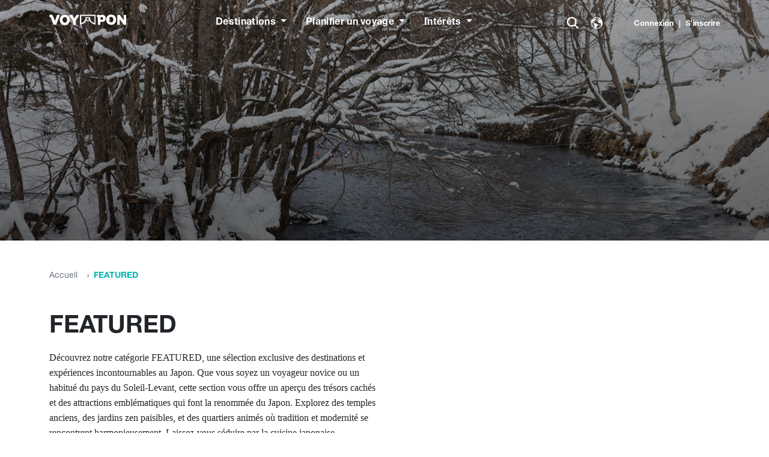

--- FILE ---
content_type: text/html; charset=UTF-8
request_url: https://voyapon.com/fr/category/featured/
body_size: 24206
content:
<!DOCTYPE html>
<html lang="fr-FR">
<head>
	<!-- Google Tag Manager -->
	<script>(function(w,d,s,l,i){w[l]=w[l]||[];w[l].push({'gtm.start':
	new Date().getTime(),event:'gtm.js'});var f=d.getElementsByTagName(s)[0],
	j=d.createElement(s),dl=l!='dataLayer'?'&l='+l:'';j.async=true;j.src=
	'https://www.googletagmanager.com/gtm.js?id='+i+dl;f.parentNode.insertBefore(j,f);
	})(window,document,'script','dataLayer','GTM-PST4WSQ');</script>
	<!-- End Google Tag Manager -->
	<!-- Performance: Preconnect to third-party services -->
	<link rel="preconnect" href="https://www.googletagmanager.com">
	<link rel="preconnect" href="https://use.typekit.net" crossorigin>
	<link rel="preconnect" href="https://res.cloudinary.com" crossorigin>
	<!-- Adobe Fonts (async loaded to prevent render blocking) -->
	<link rel="preload" href="https://use.typekit.net/xqr5lvj.css" as="style" onload="this.onload=null;this.rel='stylesheet'">
	<noscript><link rel="stylesheet" href="https://use.typekit.net/xqr5lvj.css"></noscript>

	<meta charset="UTF-8">
	<meta name="viewport" content="width=device-width, initial-scale=1, shrink-to-fit=no">

	<meta name='robots' content='index, follow, max-image-preview:large, max-snippet:-1, max-video-preview:-1' />
	<style>img:is([sizes="auto" i], [sizes^="auto," i]) { contain-intrinsic-size: 3000px 1500px }</style>
	<link rel="preconnect" href="https://res.cloudinary.com" crossorigin>
<link rel="dns-prefetch" href="https://res.cloudinary.com">
	<link rel="preconnect" href="https://fonts.googleapis.com">
	<link rel="preconnect" href="https://fonts.gstatic.com" crossorigin>
	
	<!-- This site is optimized with the Yoast SEO Premium plugin v26.5 (Yoast SEO v26.5) - https://yoast.com/wordpress/plugins/seo/ -->
	<title>Latest posts in FEATURED - VOYAPON FR</title>
	<link rel="canonical" href="https://voyapon.com/fr/category/featured/" />
	<meta property="og:locale" content="fr_FR" />
	<meta property="og:type" content="article" />
	<meta property="og:title" content="FEATURED Archives" />
	<meta property="og:description" content="Découvrez notre catégorie FEATURED, une sélection exclusive des destinations et expériences incontournables au Japon. Que vous soyez un voyageur novice ou un habitué du pays du Soleil-Levant, cette section vous offre un aperçu des trésors cachés et des attractions emblématiques qui font la renommée du Japon. Explorez des temples anciens, des jardins zen paisibles, et des quartiers animés où tradition et modernité se rencontrent harmonieusement. Laissez-vous séduire par la cuisine japonaise authentique, des sushis frais aux ramen savoureux. Plongez dans la culture locale à travers des festivals colorés et des cérémonies traditionnelles. Avec FEATURED, préparez-vous à vivre un voyage inoubliable, riche en découvertes et en émerveillements." />
	<meta property="og:url" content="https://voyapon.com/fr/category/featured/" />
	<meta property="og:site_name" content="VOYAPON FR" />
	<meta name="twitter:card" content="summary_large_image" />
	<script type="application/ld+json" class="yoast-schema-graph">{"@context":"https://schema.org","@graph":[{"@type":"CollectionPage","@id":"https://voyapon.com/fr/category/featured/","url":"https://voyapon.com/fr/category/featured/","name":"FEATURED Archives - VOYAPON FR","isPartOf":{"@id":"https://voyapon.com/fr/#website"},"primaryImageOfPage":{"@id":"https://voyapon.com/fr/category/featured/#primaryimage"},"image":{"@id":"https://voyapon.com/fr/category/featured/#primaryimage"},"thumbnailUrl":"https://voyapon.com/fr/wp-content/uploads/sites/2/2026/01/AkanMashu_LaVista_00110.jpg","breadcrumb":{"@id":"https://voyapon.com/fr/category/featured/#breadcrumb"},"inLanguage":"fr-FR"},{"@type":"ImageObject","inLanguage":"fr-FR","@id":"https://voyapon.com/fr/category/featured/#primaryimage","url":"https://voyapon.com/fr/wp-content/uploads/sites/2/2026/01/AkanMashu_LaVista_00110.jpg","contentUrl":"https://voyapon.com/fr/wp-content/uploads/sites/2/2026/01/AkanMashu_LaVista_00110.jpg","width":1280,"height":853,"caption":"Hokkaido l'hiver"},{"@type":"BreadcrumbList","@id":"https://voyapon.com/fr/category/featured/#breadcrumb","itemListElement":[{"@type":"ListItem","position":1,"name":"Home","item":"https://voyapon.com/fr/"},{"@type":"ListItem","position":2,"name":"FEATURED"}]},{"@type":"WebSite","@id":"https://voyapon.com/fr/#website","url":"https://voyapon.com/fr/","name":"VOYAPON FR","description":"Guide de voyage au Japon","potentialAction":[{"@type":"SearchAction","target":{"@type":"EntryPoint","urlTemplate":"https://voyapon.com/fr/?s={search_term_string}"},"query-input":{"@type":"PropertyValueSpecification","valueRequired":true,"valueName":"search_term_string"}}],"inLanguage":"fr-FR"}]}</script>
	<!-- / Yoast SEO Premium plugin. -->


<link rel='dns-prefetch' href='//accounts.google.com' />
<link rel='dns-prefetch' href='//res.cloudinary.com' />
<link rel='preconnect' href='https://res.cloudinary.com' />
<link rel="alternate" type="application/rss+xml" title="VOYAPON FR &raquo; Feed" href="https://voyapon.com/fr/feed/" />
<link rel="alternate" type="application/rss+xml" title="VOYAPON FR &raquo; Comments Feed" href="https://voyapon.com/fr/comments/feed/" />
<link rel="alternate" type="application/rss+xml" title="VOYAPON FR &raquo; FEATURED Category Feed" href="https://voyapon.com/fr/category/featured/feed/" />
<script type="application/ld+json">{"@context":"https://schema.org","@graph":[{"@context":"https://schema.org","@type":"Organization","@id":"https://voyapon.com/fr#organization","name":"VOYAPON FR","url":"https://voyapon.com/fr","logo":{"@type":"ImageObject","url":"https://voyapon.com/fr/wp-content/themes/voyapon-theme/assets/images/logo-color.svg"},"sameAs":["https://www.facebook.com/voyapon.japan","https://twitter.com/voyapon","https://www.instagram.com/voyaponjapan/"],"contactPoint":{"@type":"ContactPoint","contactType":"Customer Service","email":"julien@dunes.jp","availableLanguage":["English","Français","Deutsch","Italiano","Español"]}},{"@context":"https://schema.org","@type":"WebSite","@id":"https://voyapon.com/fr#website","name":"VOYAPON FR","url":"https://voyapon.com/fr","description":"Guide de voyage au Japon","publisher":{"@id":"https://voyapon.com/fr#organization"},"inLanguage":"fr_FR","potentialAction":{"@type":"SearchAction","target":{"@type":"EntryPoint","urlTemplate":"https://voyapon.com/fr/?s={search_term_string}"},"query-input":"required name=search_term_string"}},{"@context":"https://schema.org","@type":"BreadcrumbList","itemListElement":[{"@type":"ListItem","position":1,"name":"Accueil","item":"https://voyapon.com/fr/"},{"@type":"ListItem","position":2,"name":"FEATURED","item":"https://voyapon.com/fr/category/featured/"}]}]}</script>
<link rel='stylesheet' id='vss-frontend-styles-css' href='https://voyapon.com/fr/wp-content/plugins/voyapon-spot-saver/assets/css/vss-frontend-styles.css?ver=1.0' media='all' />
<link rel='stylesheet' id='theme-style-css' href='https://voyapon.com/fr/wp-content/themes/voyapon-theme/style.css?ver=3.6.0' media='all' />
<link rel='stylesheet' id='wp-block-library-css' href='https://voyapon.com/fr/wp-includes/css/dist/block-library/style.css?ver=6.8.3' media='all' />
<style id='wp-block-library-theme-inline-css'>
.wp-block-audio :where(figcaption){
  color:#555;
  font-size:13px;
  text-align:center;
}
.is-dark-theme .wp-block-audio :where(figcaption){
  color:#ffffffa6;
}

.wp-block-audio{
  margin:0 0 1em;
}

.wp-block-code{
  border:1px solid #ccc;
  border-radius:4px;
  font-family:Menlo,Consolas,monaco,monospace;
  padding:.8em 1em;
}

.wp-block-embed :where(figcaption){
  color:#555;
  font-size:13px;
  text-align:center;
}
.is-dark-theme .wp-block-embed :where(figcaption){
  color:#ffffffa6;
}

.wp-block-embed{
  margin:0 0 1em;
}

.blocks-gallery-caption{
  color:#555;
  font-size:13px;
  text-align:center;
}
.is-dark-theme .blocks-gallery-caption{
  color:#ffffffa6;
}

:root :where(.wp-block-image figcaption){
  color:#555;
  font-size:13px;
  text-align:center;
}
.is-dark-theme :root :where(.wp-block-image figcaption){
  color:#ffffffa6;
}

.wp-block-image{
  margin:0 0 1em;
}

.wp-block-pullquote{
  border-bottom:4px solid;
  border-top:4px solid;
  color:currentColor;
  margin-bottom:1.75em;
}
.wp-block-pullquote cite,.wp-block-pullquote footer,.wp-block-pullquote__citation{
  color:currentColor;
  font-size:.8125em;
  font-style:normal;
  text-transform:uppercase;
}

.wp-block-quote{
  border-left:.25em solid;
  margin:0 0 1.75em;
  padding-left:1em;
}
.wp-block-quote cite,.wp-block-quote footer{
  color:currentColor;
  font-size:.8125em;
  font-style:normal;
  position:relative;
}
.wp-block-quote:where(.has-text-align-right){
  border-left:none;
  border-right:.25em solid;
  padding-left:0;
  padding-right:1em;
}
.wp-block-quote:where(.has-text-align-center){
  border:none;
  padding-left:0;
}
.wp-block-quote.is-large,.wp-block-quote.is-style-large,.wp-block-quote:where(.is-style-plain){
  border:none;
}

.wp-block-search .wp-block-search__label{
  font-weight:700;
}

.wp-block-search__button{
  border:1px solid #ccc;
  padding:.375em .625em;
}

:where(.wp-block-group.has-background){
  padding:1.25em 2.375em;
}

.wp-block-separator.has-css-opacity{
  opacity:.4;
}

.wp-block-separator{
  border:none;
  border-bottom:2px solid;
  margin-left:auto;
  margin-right:auto;
}
.wp-block-separator.has-alpha-channel-opacity{
  opacity:1;
}
.wp-block-separator:not(.is-style-wide):not(.is-style-dots){
  width:100px;
}
.wp-block-separator.has-background:not(.is-style-dots){
  border-bottom:none;
  height:1px;
}
.wp-block-separator.has-background:not(.is-style-wide):not(.is-style-dots){
  height:2px;
}

.wp-block-table{
  margin:0 0 1em;
}
.wp-block-table td,.wp-block-table th{
  word-break:normal;
}
.wp-block-table :where(figcaption){
  color:#555;
  font-size:13px;
  text-align:center;
}
.is-dark-theme .wp-block-table :where(figcaption){
  color:#ffffffa6;
}

.wp-block-video :where(figcaption){
  color:#555;
  font-size:13px;
  text-align:center;
}
.is-dark-theme .wp-block-video :where(figcaption){
  color:#ffffffa6;
}

.wp-block-video{
  margin:0 0 1em;
}

:root :where(.wp-block-template-part.has-background){
  margin-bottom:0;
  margin-top:0;
  padding:1.25em 2.375em;
}
</style>
<style id='classic-theme-styles-inline-css'>
/**
 * These rules are needed for backwards compatibility.
 * They should match the button element rules in the base theme.json file.
 */
.wp-block-button__link {
	color: #ffffff;
	background-color: #32373c;
	border-radius: 9999px; /* 100% causes an oval, but any explicit but really high value retains the pill shape. */

	/* This needs a low specificity so it won't override the rules from the button element if defined in theme.json. */
	box-shadow: none;
	text-decoration: none;

	/* The extra 2px are added to size solids the same as the outline versions.*/
	padding: calc(0.667em + 2px) calc(1.333em + 2px);

	font-size: 1.125em;
}

.wp-block-file__button {
	background: #32373c;
	color: #ffffff;
	text-decoration: none;
}

</style>
<link rel='stylesheet' id='ht_toc-style-css-css' href='https://voyapon.com/fr/wp-content/plugins/heroic-table-of-contents/dist/blocks.style.build.css?ver=1750660056' media='all' />
<style id='global-styles-inline-css'>
:root{--wp--preset--aspect-ratio--square: 1;--wp--preset--aspect-ratio--4-3: 4/3;--wp--preset--aspect-ratio--3-4: 3/4;--wp--preset--aspect-ratio--3-2: 3/2;--wp--preset--aspect-ratio--2-3: 2/3;--wp--preset--aspect-ratio--16-9: 16/9;--wp--preset--aspect-ratio--9-16: 9/16;--wp--preset--color--black: #000000;--wp--preset--color--cyan-bluish-gray: #abb8c3;--wp--preset--color--white: #ffffff;--wp--preset--color--pale-pink: #f78da7;--wp--preset--color--vivid-red: #cf2e2e;--wp--preset--color--luminous-vivid-orange: #ff6900;--wp--preset--color--luminous-vivid-amber: #fcb900;--wp--preset--color--light-green-cyan: #7bdcb5;--wp--preset--color--vivid-green-cyan: #00d084;--wp--preset--color--pale-cyan-blue: #8ed1fc;--wp--preset--color--vivid-cyan-blue: #0693e3;--wp--preset--color--vivid-purple: #9b51e0;--wp--preset--gradient--vivid-cyan-blue-to-vivid-purple: linear-gradient(135deg,rgba(6,147,227,1) 0%,rgb(155,81,224) 100%);--wp--preset--gradient--light-green-cyan-to-vivid-green-cyan: linear-gradient(135deg,rgb(122,220,180) 0%,rgb(0,208,130) 100%);--wp--preset--gradient--luminous-vivid-amber-to-luminous-vivid-orange: linear-gradient(135deg,rgba(252,185,0,1) 0%,rgba(255,105,0,1) 100%);--wp--preset--gradient--luminous-vivid-orange-to-vivid-red: linear-gradient(135deg,rgba(255,105,0,1) 0%,rgb(207,46,46) 100%);--wp--preset--gradient--very-light-gray-to-cyan-bluish-gray: linear-gradient(135deg,rgb(238,238,238) 0%,rgb(169,184,195) 100%);--wp--preset--gradient--cool-to-warm-spectrum: linear-gradient(135deg,rgb(74,234,220) 0%,rgb(151,120,209) 20%,rgb(207,42,186) 40%,rgb(238,44,130) 60%,rgb(251,105,98) 80%,rgb(254,248,76) 100%);--wp--preset--gradient--blush-light-purple: linear-gradient(135deg,rgb(255,206,236) 0%,rgb(152,150,240) 100%);--wp--preset--gradient--blush-bordeaux: linear-gradient(135deg,rgb(254,205,165) 0%,rgb(254,45,45) 50%,rgb(107,0,62) 100%);--wp--preset--gradient--luminous-dusk: linear-gradient(135deg,rgb(255,203,112) 0%,rgb(199,81,192) 50%,rgb(65,88,208) 100%);--wp--preset--gradient--pale-ocean: linear-gradient(135deg,rgb(255,245,203) 0%,rgb(182,227,212) 50%,rgb(51,167,181) 100%);--wp--preset--gradient--electric-grass: linear-gradient(135deg,rgb(202,248,128) 0%,rgb(113,206,126) 100%);--wp--preset--gradient--midnight: linear-gradient(135deg,rgb(2,3,129) 0%,rgb(40,116,252) 100%);--wp--preset--font-size--small: 13px;--wp--preset--font-size--medium: 20px;--wp--preset--font-size--large: 36px;--wp--preset--font-size--x-large: 42px;--wp--preset--spacing--20: 0.44rem;--wp--preset--spacing--30: 0.67rem;--wp--preset--spacing--40: 1rem;--wp--preset--spacing--50: 1.5rem;--wp--preset--spacing--60: 2.25rem;--wp--preset--spacing--70: 3.38rem;--wp--preset--spacing--80: 5.06rem;--wp--preset--shadow--natural: 6px 6px 9px rgba(0, 0, 0, 0.2);--wp--preset--shadow--deep: 12px 12px 50px rgba(0, 0, 0, 0.4);--wp--preset--shadow--sharp: 6px 6px 0px rgba(0, 0, 0, 0.2);--wp--preset--shadow--outlined: 6px 6px 0px -3px rgba(255, 255, 255, 1), 6px 6px rgba(0, 0, 0, 1);--wp--preset--shadow--crisp: 6px 6px 0px rgba(0, 0, 0, 1);}:where(.is-layout-flex){gap: 0.5em;}:where(.is-layout-grid){gap: 0.5em;}body .is-layout-flex{display: flex;}.is-layout-flex{flex-wrap: wrap;align-items: center;}.is-layout-flex > :is(*, div){margin: 0;}body .is-layout-grid{display: grid;}.is-layout-grid > :is(*, div){margin: 0;}:where(.wp-block-columns.is-layout-flex){gap: 2em;}:where(.wp-block-columns.is-layout-grid){gap: 2em;}:where(.wp-block-post-template.is-layout-flex){gap: 1.25em;}:where(.wp-block-post-template.is-layout-grid){gap: 1.25em;}.has-black-color{color: var(--wp--preset--color--black) !important;}.has-cyan-bluish-gray-color{color: var(--wp--preset--color--cyan-bluish-gray) !important;}.has-white-color{color: var(--wp--preset--color--white) !important;}.has-pale-pink-color{color: var(--wp--preset--color--pale-pink) !important;}.has-vivid-red-color{color: var(--wp--preset--color--vivid-red) !important;}.has-luminous-vivid-orange-color{color: var(--wp--preset--color--luminous-vivid-orange) !important;}.has-luminous-vivid-amber-color{color: var(--wp--preset--color--luminous-vivid-amber) !important;}.has-light-green-cyan-color{color: var(--wp--preset--color--light-green-cyan) !important;}.has-vivid-green-cyan-color{color: var(--wp--preset--color--vivid-green-cyan) !important;}.has-pale-cyan-blue-color{color: var(--wp--preset--color--pale-cyan-blue) !important;}.has-vivid-cyan-blue-color{color: var(--wp--preset--color--vivid-cyan-blue) !important;}.has-vivid-purple-color{color: var(--wp--preset--color--vivid-purple) !important;}.has-black-background-color{background-color: var(--wp--preset--color--black) !important;}.has-cyan-bluish-gray-background-color{background-color: var(--wp--preset--color--cyan-bluish-gray) !important;}.has-white-background-color{background-color: var(--wp--preset--color--white) !important;}.has-pale-pink-background-color{background-color: var(--wp--preset--color--pale-pink) !important;}.has-vivid-red-background-color{background-color: var(--wp--preset--color--vivid-red) !important;}.has-luminous-vivid-orange-background-color{background-color: var(--wp--preset--color--luminous-vivid-orange) !important;}.has-luminous-vivid-amber-background-color{background-color: var(--wp--preset--color--luminous-vivid-amber) !important;}.has-light-green-cyan-background-color{background-color: var(--wp--preset--color--light-green-cyan) !important;}.has-vivid-green-cyan-background-color{background-color: var(--wp--preset--color--vivid-green-cyan) !important;}.has-pale-cyan-blue-background-color{background-color: var(--wp--preset--color--pale-cyan-blue) !important;}.has-vivid-cyan-blue-background-color{background-color: var(--wp--preset--color--vivid-cyan-blue) !important;}.has-vivid-purple-background-color{background-color: var(--wp--preset--color--vivid-purple) !important;}.has-black-border-color{border-color: var(--wp--preset--color--black) !important;}.has-cyan-bluish-gray-border-color{border-color: var(--wp--preset--color--cyan-bluish-gray) !important;}.has-white-border-color{border-color: var(--wp--preset--color--white) !important;}.has-pale-pink-border-color{border-color: var(--wp--preset--color--pale-pink) !important;}.has-vivid-red-border-color{border-color: var(--wp--preset--color--vivid-red) !important;}.has-luminous-vivid-orange-border-color{border-color: var(--wp--preset--color--luminous-vivid-orange) !important;}.has-luminous-vivid-amber-border-color{border-color: var(--wp--preset--color--luminous-vivid-amber) !important;}.has-light-green-cyan-border-color{border-color: var(--wp--preset--color--light-green-cyan) !important;}.has-vivid-green-cyan-border-color{border-color: var(--wp--preset--color--vivid-green-cyan) !important;}.has-pale-cyan-blue-border-color{border-color: var(--wp--preset--color--pale-cyan-blue) !important;}.has-vivid-cyan-blue-border-color{border-color: var(--wp--preset--color--vivid-cyan-blue) !important;}.has-vivid-purple-border-color{border-color: var(--wp--preset--color--vivid-purple) !important;}.has-vivid-cyan-blue-to-vivid-purple-gradient-background{background: var(--wp--preset--gradient--vivid-cyan-blue-to-vivid-purple) !important;}.has-light-green-cyan-to-vivid-green-cyan-gradient-background{background: var(--wp--preset--gradient--light-green-cyan-to-vivid-green-cyan) !important;}.has-luminous-vivid-amber-to-luminous-vivid-orange-gradient-background{background: var(--wp--preset--gradient--luminous-vivid-amber-to-luminous-vivid-orange) !important;}.has-luminous-vivid-orange-to-vivid-red-gradient-background{background: var(--wp--preset--gradient--luminous-vivid-orange-to-vivid-red) !important;}.has-very-light-gray-to-cyan-bluish-gray-gradient-background{background: var(--wp--preset--gradient--very-light-gray-to-cyan-bluish-gray) !important;}.has-cool-to-warm-spectrum-gradient-background{background: var(--wp--preset--gradient--cool-to-warm-spectrum) !important;}.has-blush-light-purple-gradient-background{background: var(--wp--preset--gradient--blush-light-purple) !important;}.has-blush-bordeaux-gradient-background{background: var(--wp--preset--gradient--blush-bordeaux) !important;}.has-luminous-dusk-gradient-background{background: var(--wp--preset--gradient--luminous-dusk) !important;}.has-pale-ocean-gradient-background{background: var(--wp--preset--gradient--pale-ocean) !important;}.has-electric-grass-gradient-background{background: var(--wp--preset--gradient--electric-grass) !important;}.has-midnight-gradient-background{background: var(--wp--preset--gradient--midnight) !important;}.has-small-font-size{font-size: var(--wp--preset--font-size--small) !important;}.has-medium-font-size{font-size: var(--wp--preset--font-size--medium) !important;}.has-large-font-size{font-size: var(--wp--preset--font-size--large) !important;}.has-x-large-font-size{font-size: var(--wp--preset--font-size--x-large) !important;}
:where(.wp-block-post-template.is-layout-flex){gap: 1.25em;}:where(.wp-block-post-template.is-layout-grid){gap: 1.25em;}
:where(.wp-block-columns.is-layout-flex){gap: 2em;}:where(.wp-block-columns.is-layout-grid){gap: 2em;}
:root :where(.wp-block-pullquote){font-size: 1.5em;line-height: 1.6;}
</style>
<link rel='stylesheet' id='lvca-animate-styles-css' href='https://voyapon.com/fr/wp-content/plugins/addons-for-visual-composer/assets/css/animate.css?ver=3.9.1' media='all' />
<link rel='stylesheet' id='lvca-frontend-styles-css' href='https://voyapon.com/fr/wp-content/plugins/addons-for-visual-composer/assets/css/lvca-frontend.css?ver=3.9.1' media='all' />
<link rel='stylesheet' id='lvca-icomoon-styles-css' href='https://voyapon.com/fr/wp-content/plugins/addons-for-visual-composer/assets/css/icomoon.css?ver=3.9.1' media='all' />
<link rel='stylesheet' id='font-awesome-css' href='https://voyapon.com/fr/wp-content/plugins/salient-core/css/font-awesome.min.css?ver=2.0.6' media='all' />
<link rel='stylesheet' id='salient-wpbakery-addons-css' href='https://voyapon.com/fr/wp-content/plugins/salient-core/css/salient-wpbakery-addons-basic.css?ver=2.0.6' media='all' />
<link rel='stylesheet' id='vso-style-css' href='https://voyapon.com/fr/wp-content/plugins/vso/assets/css/vso-style.css?ver=6.8.3' media='all' />
<link rel='stylesheet' id='lvca-slick-css' href='https://voyapon.com/fr/wp-content/plugins/addons-for-visual-composer/assets/css/slick.css?ver=3.9.1' media='all' />
<link rel='stylesheet' id='lvca-posts-carousel-css' href='https://voyapon.com/fr/wp-content/plugins/addons-for-visual-composer/includes/addons/posts-carousel/css/style.css?ver=3.9.1' media='all' />
<link rel='stylesheet' id='main-css' href='https://voyapon.com/fr/wp-content/themes/voyapon-theme/build/main.css?ver=3.6.0' media='all' />
<link rel='stylesheet' id='salient-wp-menu-dynamic-css' href='https://voyapon.com/fr/wp-content/uploads/sites/2/salient/menu-dynamic.css?ver=27187' media='all' />
<style id='akismet-widget-style-inline-css'>

			.a-stats {
				--akismet-color-mid-green: #357b49;
				--akismet-color-white: #fff;
				--akismet-color-light-grey: #f6f7f7;

				max-width: 350px;
				width: auto;
			}

			.a-stats * {
				all: unset;
				box-sizing: border-box;
			}

			.a-stats strong {
				font-weight: 600;
			}

			.a-stats a.a-stats__link,
			.a-stats a.a-stats__link:visited,
			.a-stats a.a-stats__link:active {
				background: var(--akismet-color-mid-green);
				border: none;
				box-shadow: none;
				border-radius: 8px;
				color: var(--akismet-color-white);
				cursor: pointer;
				display: block;
				font-family: -apple-system, BlinkMacSystemFont, 'Segoe UI', 'Roboto', 'Oxygen-Sans', 'Ubuntu', 'Cantarell', 'Helvetica Neue', sans-serif;
				font-weight: 500;
				padding: 12px;
				text-align: center;
				text-decoration: none;
				transition: all 0.2s ease;
			}

			/* Extra specificity to deal with TwentyTwentyOne focus style */
			.widget .a-stats a.a-stats__link:focus {
				background: var(--akismet-color-mid-green);
				color: var(--akismet-color-white);
				text-decoration: none;
			}

			.a-stats a.a-stats__link:hover {
				filter: brightness(110%);
				box-shadow: 0 4px 12px rgba(0, 0, 0, 0.06), 0 0 2px rgba(0, 0, 0, 0.16);
			}

			.a-stats .count {
				color: var(--akismet-color-white);
				display: block;
				font-size: 1.5em;
				line-height: 1.4;
				padding: 0 13px;
				white-space: nowrap;
			}
		
</style>
<link rel='stylesheet' id='sib-front-css-css' href='https://voyapon.com/fr/wp-content/plugins/mailin/css/mailin-front.css?ver=6.8.3' media='all' />
<script>
var CLDLB = {"image_delivery":"on","image_optimization":"on","image_format":"webp","image_quality":"auto","image_freeform":"","svg_support":"off","crop_sizes":"","image_preview":"https:\/\/res.cloudinary.com\/demo\/image\/upload\/w_600\/sample.jpg","video_delivery":"on","video_player":"wp","adaptive_streaming":"off","adaptive_streaming_mode":"mpd","video_controls":"on","video_loop":"off","video_autoplay_mode":"off","video_optimization":"on","video_format":"auto","video_quality":"auto","video_freeform":"","video_preview":"","use_lazy_load":"on","lazy_threshold":"100px","lazy_custom_color":"rgba(153,153,153,0.5)","lazy_animate":"on","lazy_placeholder":"blur","dpr":"2X","lazyload_preview":"https:\/\/res.cloudinary.com\/demo\/image\/upload\/w_600\/sample.jpg","enable_breakpoints":"on","pixel_step":200,"breakpoints":"","max_width":2048,"min_width":200,"breakpoints_preview":"https:\/\/res.cloudinary.com\/demo\/image\/upload\/w_600\/sample.jpg","overlay":"on","placeholder":"e_blur:2000,q_1,f_auto","base_url":"https:\/\/res.cloudinary.com\/dkvemvejz"};!function(){const e={deviceDensity:window.devicePixelRatio?window.devicePixelRatio:"auto",density:null,config:CLDLB||{},lazyThreshold:0,enabled:!1,sizeBands:[],iObserver:null,pObserver:null,rObserver:null,aboveFold:!0,minPlaceholderThreshold:500,bind(e){e.CLDbound=!0,this.enabled||this._init();const t=e.dataset.size.split(" ");e.originalWidth=t[0],e.originalHeight=t[1],this.pObserver?(this.aboveFold&&this.inInitialView(e)?this.buildImage(e):(this.pObserver.observe(e),this.iObserver.observe(e)),e.addEventListener("error",(t=>{e.srcset="",e.src='data:image/svg+xml;utf8,<svg xmlns="http://www.w3.org/2000/svg"><rect width="100%" height="100%" fill="rgba(0,0,0,0.1)"/><text x="50%" y="50%" fill="red" text-anchor="middle" dominant-baseline="middle">%26%23x26A0%3B︎</text></svg>',this.rObserver.unobserve(e)}))):this.setupFallback(e)},buildImage(e){e.dataset.srcset?(e.cld_loaded=!0,e.srcset=e.dataset.srcset):(e.src=this.getSizeURL(e),e.dataset.responsive&&this.rObserver.observe(e))},inInitialView(e){const t=e.getBoundingClientRect();return this.aboveFold=t.top<window.innerHeight+this.lazyThreshold,this.aboveFold},setupFallback(e){const t=[];this.sizeBands.forEach((i=>{if(i<=e.originalWidth){let s=this.getSizeURL(e,i,!0)+` ${i}w`;-1===t.indexOf(s)&&t.push(s)}})),e.srcset=t.join(","),e.sizes=`(max-width: ${e.originalWidth}px) 100vw, ${e.originalWidth}px`},_init(){this.enabled=!0,this._calcThreshold(),this._getDensity();let e=parseInt(this.config.max_width);const t=parseInt(this.config.min_width),i=parseInt(this.config.pixel_step);for(;e-i>=t;)e-=i,this.sizeBands.push(e);"undefined"!=typeof IntersectionObserver&&this._setupObservers(),this.enabled=!0},_setupObservers(){const e={rootMargin:this.lazyThreshold+"px 0px "+this.lazyThreshold+"px 0px"},t=this.minPlaceholderThreshold<2*this.lazyThreshold?2*this.lazyThreshold:this.minPlaceholderThreshold,i={rootMargin:t+"px 0px "+t+"px 0px"};this.rObserver=new ResizeObserver(((e,t)=>{e.forEach((e=>{e.target.cld_loaded&&e.contentRect.width>=e.target.cld_loaded&&(e.target.src=this.getSizeURL(e.target))}))})),this.iObserver=new IntersectionObserver(((e,t)=>{e.forEach((e=>{e.isIntersecting&&(this.buildImage(e.target),t.unobserve(e.target),this.pObserver.unobserve(e.target))}))}),e),this.pObserver=new IntersectionObserver(((e,t)=>{e.forEach((e=>{e.isIntersecting&&(e.target.src=this.getPlaceholderURL(e.target),t.unobserve(e.target))}))}),i)},_calcThreshold(){const e=this.config.lazy_threshold.replace(/[^0-9]/g,"");let t=0;switch(this.config.lazy_threshold.replace(/[0-9]/g,"").toLowerCase()){case"em":t=parseFloat(getComputedStyle(document.body).fontSize)*e;break;case"rem":t=parseFloat(getComputedStyle(document.documentElement).fontSize)*e;break;case"vh":t=window.innerHeight/e*100;break;default:t=e}this.lazyThreshold=parseInt(t,10)},_getDensity(){let e=this.config.dpr?this.config.dpr.replace("X",""):"off";if("off"===e)return this.density=1,1;let t=this.deviceDensity;"max"!==e&&"auto"!==t&&(e=parseFloat(e),t=t>Math.ceil(e)?e:t),this.density=t},scaleWidth(e,t,i){const s=parseInt(this.config.max_width),r=Math.round(s/i);if(!t){t=e.width;let a=Math.round(t/i);for(;-1===this.sizeBands.indexOf(t)&&a<r&&t<s;)t++,a=Math.round(t/i)}return t>s&&(t=s),e.originalWidth<t&&(t=e.originalWidth),t},scaleSize(e,t,i){const s=e.dataset.crop?parseFloat(e.dataset.crop):(e.originalWidth/e.originalHeight).toFixed(2),r=this.scaleWidth(e,t,s),a=Math.round(r/s),o=[];return e.dataset.transformationCrop?o.push(e.dataset.transformationCrop):e.dataset.crop||(o.push(e.dataset.crop?"c_fill":"c_scale"),e.dataset.crop&&o.push("g_auto")),o.push("w_"+r),o.push("h_"+a),i&&1!==this.density&&o.push("dpr_"+this.density),e.cld_loaded=r,{transformation:o.join(","),nameExtension:r+"x"+a}},getDeliveryMethod:e=>e.dataset.seo&&"upload"===e.dataset.delivery?"images":"image/"+e.dataset.delivery,getSizeURL(e,t){const i=this.scaleSize(e,t,!0);return[this.config.base_url,this.getDeliveryMethod(e),"upload"===e.dataset.delivery?i.transformation:"",e.dataset.transformations,"v"+e.dataset.version,e.dataset.publicId+"?_i=AA"].filter(this.empty).join("/")},getPlaceholderURL(e){e.cld_placehold=!0;const t=this.scaleSize(e,null,!1);return[this.config.base_url,this.getDeliveryMethod(e),t.transformation,this.config.placeholder,e.dataset.publicId].filter(this.empty).join("/")},empty:e=>void 0!==e&&0!==e.length};window.CLDBind=t=>{t.CLDbound||e.bind(t)},window.initFallback=()=>{[...document.querySelectorAll('img[data-cloudinary="lazy"]')].forEach((e=>{CLDBind(e)}))},window.addEventListener("load",(()=>{initFallback()})),document.querySelector('script[src*="?cloudinary_lazy_load_loader"]')&&initFallback()}();
</script>
<script src="https://voyapon.com/fr/wp-includes/js/jquery/jquery.js?ver=3.7.1" id="jquery-core-js"></script>
<script src="https://voyapon.com/fr/wp-content/plugins/addons-for-visual-composer/assets/js/jquery.waypoints.min.js?ver=3.9.1" id="lvca-waypoints-js"></script>
<script id="lvca-frontend-scripts-js-extra">
var lvca_settings = {"mobile_width":"780","custom_css":""};
</script>
<script src="https://voyapon.com/fr/wp-content/plugins/addons-for-visual-composer/assets/js/lvca-frontend.min.js?ver=3.9.1" id="lvca-frontend-scripts-js"></script>
<script src="https://voyapon.com/fr/wp-content/plugins/salient-core/js/third-party/jquery.easing.js?ver=2.0.6" id="jquery-easing-js"></script>
<script src="https://voyapon.com/fr/wp-content/plugins/salient-core/js/third-party/imagesLoaded.min.js?ver=2.0.6" id="imagesLoaded-js"></script>
<script src="https://voyapon.com/fr/wp-content/plugins/salient-core/js/init.js?ver=2.0.6" id="salient-wpbakery-addons-js"></script>
<script src="https://voyapon.com/fr/wp-content/plugins/addons-for-visual-composer/includes/addons/posts-carousel/js/posts-carousel.min.js?ver=3.9.1" id="lvca-post-carousel-js"></script>
<script src="https://voyapon.com/fr/wp-content/plugins/addons-for-visual-composer/assets/js/slick.min.js?ver=3.9.1" id="lvca-slick-carousel-js"></script>
<script src="https://voyapon.com/fr/wp-content/themes/voyapon-theme/assets/js/jquery-compat-fix.js?ver=3.6.0" id="jquery-compat-fix-js"></script>
<script id="sib-front-js-js-extra">
var sibErrMsg = {"invalidMail":"Veuillez entrer une adresse e-mail valide.","requiredField":"Veuillez compl\u00e9ter les champs obligatoires.","invalidDateFormat":"Veuillez entrer une date valide.","invalidSMSFormat":"Veuillez entrer une num\u00e9ro de t\u00e9l\u00e9phone valide."};
var ajax_sib_front_object = {"ajax_url":"https:\/\/voyapon.com\/fr\/wp-admin\/admin-ajax.php","ajax_nonce":"8ca0486975","flag_url":"https:\/\/voyapon.com\/fr\/wp-content\/plugins\/mailin\/img\/flags\/"};
</script>
<script src="https://voyapon.com/fr/wp-content/plugins/mailin/js/mailin-front.js?ver=1768869362" id="sib-front-js-js"></script>
<link rel="https://api.w.org/" href="https://voyapon.com/fr/wp-json/" /><link rel="alternate" title="JSON" type="application/json" href="https://voyapon.com/fr/wp-json/wp/v2/categories/2847" /><link rel="EditURI" type="application/rsd+xml" title="RSD" href="https://voyapon.com/fr/xmlrpc.php?rsd" />
<meta name="generator" content="WordPress 6.8.3" />
        <script type="text/javascript">
            (function () {
                window.lvca_fs = {can_use_premium_code: false};
            })();
        </script>
        
<!-- Juiz Lang Attributes BEGINS -->
<link rel="alternate" hreflang="x-default" href="https://voyapon.com/fr/kushiro-decouverte-est-hokkaido-hiver/" />
<link rel="alternate" hreflang="en" href="https://voyapon.com/exploring-eastern-hokkaido-in-winter-kushiro/" />

<!-- Juiz Lang Attributes ENDS -->

<link rel="preload" as="image" href="https://voyapon.com/fr/wp-content/uploads/sites/2/2026/01/AkanMashu_LaVista_00110-400x280.jpg">
<link rel="preload" as="image" href="https://voyapon.com/fr/wp-content/uploads/sites/2/2025/12/japon-himeji-cover-1-400x280.jpg">
<link rel="preload" as="image" href="https://voyapon.com/fr/wp-content/uploads/sites/2/2025/12/japon-noel-cover-400x280.jpg">
	<script>
	// Lazy load sliders when they come into view
	document.addEventListener('DOMContentLoaded', function() {
		const sliderSections = document.querySelectorAll('.subcategories-slider-section, .small-featured-slider-section');
		
		if ('IntersectionObserver' in window) {
			const sliderObserver = new IntersectionObserver(function(entries) {
				entries.forEach(function(entry) {
					if (entry.isIntersecting) {
						// Load slider content when visible
						entry.target.classList.add('slider-visible');
						sliderObserver.unobserve(entry.target);
					}
				});
			}, {
				rootMargin: '50px'
			});
			
			sliderSections.forEach(function(section) {
				sliderObserver.observe(section);
			});
		}
	});
	</script>
	<meta name="generator" content="Powered by WPBakery Page Builder - drag and drop page builder for WordPress."/>
<link rel="icon" href="https://voyapon.s3.amazonaws.com/wp-content/uploads/sites/2/2020/08/18185228/cropped-voyapon_favicon_transparent_no_text-1-32x32.png" sizes="32x32" />
<link rel="icon" href="https://voyapon.s3.amazonaws.com/wp-content/uploads/sites/2/2020/08/18185228/cropped-voyapon_favicon_transparent_no_text-1-192x192.png" sizes="192x192" />
<link rel="apple-touch-icon" href="https://voyapon.s3.amazonaws.com/wp-content/uploads/sites/2/2020/08/18185228/cropped-voyapon_favicon_transparent_no_text-1-180x180.png" />
<meta name="msapplication-TileImage" content="https://voyapon.s3.amazonaws.com/wp-content/uploads/sites/2/2020/08/18185228/cropped-voyapon_favicon_transparent_no_text-1-270x270.png" />
<noscript><style> .wpb_animate_when_almost_visible { opacity: 1; }</style></noscript>	<script type="text/javascript">
		(function(c,l,a,r,i,t,y){
			c[a]=c[a]||function(){(c[a].q=c[a].q||[]).push(arguments)};
			t=l.createElement(r);t.async=1;t.src="https://www.clarity.ms/tag/"+i;
			y=l.getElementsByTagName(r)[0];y.parentNode.insertBefore(t,y);
		})(window, document, "clarity", "script", "unqy8a0xjz");
	</script>
</head>



<body class="archive category category-featured category-2847 wp-theme-voyapon-theme wpb-js-composer js-comp-ver-6.7 vc_responsive">
<!-- Google Tag Manager (noscript) -->
<noscript><iframe src="https://www.googletagmanager.com/ns.html?id=GTM-PST4WSQ"
height="0" width="0" style="display:none;visibility:hidden"></iframe></noscript>
<!-- End Google Tag Manager (noscript) -->

<a href="#main" class="visually-hidden-focusable">Aller au contenu principal</a>

<div id="wrapper">
	<header>
		<nav id="header" class="navbar navbar-expand-md hero-header fixed-top">
			<div class="container">
				<a class="navbar-brand" href="https://voyapon.com/fr" title="VOYAPON FR" rel="home">
											<img src="https://voyapon.com/fr/wp-content/themes/voyapon-theme/assets/images/logo.svg" alt="VOYAPON FR" class="navbar-brand-logo" />
									</a>

				<button class="burger-menu navbar-toggler" type="button" data-bs-toggle="collapse" data-bs-target="#navbar" aria-controls="navbar" aria-expanded="false" aria-label="Basculer la navigation">
					<span class="line line1"></span>
					<span class="line line2"></span>
					<span class="line line3"></span>
				</button>

				<div id="navbar" class="collapse navbar-collapse">
					<div class="navbar-content d-flex align-items-center justify-content-between w-100 mt-lg-1">
						<div class="navbar-nav-wrapper mx-auto">	<ul id="menu-top-menu" class="navbar-nav mx-auto">
		<!-- Destinations with Tabbed Mega Menu -->
		<li class="menu-item menu-item-has-children dropdown has-tabbed-mega-menu me-lg-2" data-menu-category="destinations">
			<a class="nav-link dropdown-toggle" href="https://voyapon.com/fr/category/destinations/" 
			   id="destinations-dropdown" role="button" aria-expanded="false">
				Destinations			</a>
		</li>

		<!-- Plan a Trip with Tabbed Mega Menu -->
		<li class="menu-item menu-item-has-children dropdown has-tabbed-mega-menu me-lg-2 ms-xl-2" data-menu-category="plan_a_trip">
			<a class="nav-link dropdown-toggle" href="https://voyapon.com/fr/category/planifier-un-voyage/" 
			   id="plan-trip-dropdown" role="button" aria-expanded="false">
				Planifier un voyage			</a>
		</li>

		<!-- Interests with Tabbed Mega Menu -->
		<li class="menu-item menu-item-has-children dropdown has-tabbed-mega-menu me-lg-2 ms-xl-2" data-menu-category="interests">
			<a class="nav-link dropdown-toggle" href="https://voyapon.com/fr/category/interets/" 
			   id="interests-dropdown" role="button" aria-expanded="false">
				Intérêts			</a>
		</li>
	</ul>
	
	<!-- Single Shared Mega Menu - Positioned Independently -->
	<div id="shared-mega-menu" class="shared-mega-menu-container">
		<div class="mega-menu-dropdown">
			<div class="mega-menu-content" data-category="destinations" style="display: none;">
					<div class="mega-menu-container">
		<nav class="mega-menu-tabs">
			<div class="nav nav-tabs" role="tablist">
									<button class="nav-link active" 
							id="tab-2722-tab" 
							data-bs-toggle="tab" 
							data-bs-target="#tab-2722" 
							type="button" 
							role="tab" 
							aria-controls="tab-2722" 
							aria-selected="true">
						Destinations les plus populaires					</button>
									<button class="nav-link " 
							id="tab-2664-tab" 
							data-bs-toggle="tab" 
							data-bs-target="#tab-2664" 
							type="button" 
							role="tab" 
							aria-controls="tab-2664" 
							aria-selected="false">
						Préfectures					</button>
									<button class="nav-link " 
							id="tab-2712-tab" 
							data-bs-toggle="tab" 
							data-bs-target="#tab-2712" 
							type="button" 
							role="tab" 
							aria-controls="tab-2712" 
							aria-selected="false">
						Regions of Japan					</button>
							</div>
		</nav>
		
		<div class="tab-content">
							<div class="tab-pane fade show active"
					 id="tab-2722"
					 role="tabpanel"
					 aria-labelledby="tab-2722-tab">
					<div class="mega-menu-content">
												<div class="view-all-link">
							<a href="https://voyapon.com/fr/category/destinations/destinations-les-plus-populaires-destinations/">
								Destinations les plus populaires Page principale							</a>
						</div>
														<a href="https://voyapon.com/fr/category/destinations/destinations-les-plus-populaires-destinations/fukuoka-destinations-destinations-les-plus-populaires-destinations/"
								   class="mega-menu-item">
									Fukuoka								</a>
																<a href="https://voyapon.com/fr/category/destinations/destinations-les-plus-populaires-destinations/hakone-destinations-destinations-les-plus-populaires-destinations/"
								   class="mega-menu-item">
									Hakone								</a>
																<a href="https://voyapon.com/fr/category/destinations/destinations-les-plus-populaires-destinations/hakuba-destinations/"
								   class="mega-menu-item">
									Hakuba								</a>
																<a href="https://voyapon.com/fr/category/destinations/destinations-les-plus-populaires-destinations/hiroshima-destinations-destinations-les-plus-populaires-destinations/"
								   class="mega-menu-item">
									Hiroshima								</a>
																<a href="https://voyapon.com/fr/category/destinations/destinations-les-plus-populaires-destinations/kamakura-destinations-destinations-les-plus-populaires-destinations/"
								   class="mega-menu-item">
									Kamakura								</a>
																<a href="https://voyapon.com/fr/category/destinations/destinations-les-plus-populaires-destinations/kanazawa-destinations/"
								   class="mega-menu-item">
									Kanazawa								</a>
																<a href="https://voyapon.com/fr/category/destinations/destinations-les-plus-populaires-destinations/kyoto-destinations-destinations-les-plus-populaires-destinations/"
								   class="mega-menu-item">
									Kyoto								</a>
																<a href="https://voyapon.com/fr/category/destinations/destinations-les-plus-populaires-destinations/mount-fuji-destinations/"
								   class="mega-menu-item">
									Mont Fuji								</a>
																<a href="https://voyapon.com/fr/category/destinations/destinations-les-plus-populaires-destinations/nagoya-destinations-destinations-les-plus-populaires-destinations/"
								   class="mega-menu-item">
									Nagoya								</a>
																<a href="https://voyapon.com/fr/category/destinations/destinations-les-plus-populaires-destinations/nara-destinations-destinations-les-plus-populaires-destinations/"
								   class="mega-menu-item">
									Nara								</a>
																<a href="https://voyapon.com/fr/category/destinations/destinations-les-plus-populaires-destinations/nikko-destinations-destinations-les-plus-populaires-destinations/"
								   class="mega-menu-item">
									Nikko								</a>
																<a href="https://voyapon.com/fr/category/destinations/destinations-les-plus-populaires-destinations/niseko-destinations/"
								   class="mega-menu-item">
									Niseko								</a>
																<a href="https://voyapon.com/fr/category/destinations/destinations-les-plus-populaires-destinations/okinawa-destinations-destinations-les-plus-populaires-destinations/"
								   class="mega-menu-item">
									Okinawa								</a>
																<a href="https://voyapon.com/fr/category/destinations/destinations-les-plus-populaires-destinations/osaka-destinations-destinations-les-plus-populaires-destinations/"
								   class="mega-menu-item">
									Osaka								</a>
																<a href="https://voyapon.com/fr/category/destinations/destinations-les-plus-populaires-destinations/sapporo-destinations/"
								   class="mega-menu-item">
									Sapporo								</a>
																<a href="https://voyapon.com/fr/category/destinations/destinations-les-plus-populaires-destinations/takayama-destinations-destinations-les-plus-populaires-destinations/"
								   class="mega-menu-item">
									Takayama								</a>
																<a href="https://voyapon.com/fr/category/destinations/destinations-les-plus-populaires-destinations/tokyo-destinations-destinations-les-plus-populaires-destinations/"
								   class="mega-menu-item">
									Tokyo								</a>
																<a href="https://voyapon.com/fr/category/destinations/destinations-les-plus-populaires-destinations/yokohama-destinations/"
								   class="mega-menu-item">
									Yokohama								</a>
													</div>
				</div>
							<div class="tab-pane fade "
					 id="tab-2664"
					 role="tabpanel"
					 aria-labelledby="tab-2664-tab">
					<div class="mega-menu-content">
												<div class="view-all-link">
							<a href="https://voyapon.com/fr/category/destinations/prefectures-destinations/">
								Préfectures Page principale							</a>
						</div>
														<a href="https://voyapon.com/fr/category/destinations/prefectures-destinations/aichi-destinations/"
								   class="mega-menu-item">
									Aichi								</a>
																<a href="https://voyapon.com/fr/category/destinations/prefectures-destinations/akita-destinations/"
								   class="mega-menu-item">
									Akita								</a>
																<a href="https://voyapon.com/fr/category/destinations/prefectures-destinations/aomori-destinations/"
								   class="mega-menu-item">
									Aomori								</a>
																<a href="https://voyapon.com/fr/category/destinations/prefectures-destinations/chiba-destinations/"
								   class="mega-menu-item">
									Chiba								</a>
																<a href="https://voyapon.com/fr/category/destinations/prefectures-destinations/ehime-destinations/"
								   class="mega-menu-item">
									Ehime								</a>
																<a href="https://voyapon.com/fr/category/destinations/prefectures-destinations/fukui-destinations/"
								   class="mega-menu-item">
									Fukui								</a>
																<a href="https://voyapon.com/fr/category/destinations/prefectures-destinations/fukushima-destinations/"
								   class="mega-menu-item">
									Fukushima								</a>
																<a href="https://voyapon.com/fr/category/destinations/prefectures-destinations/gifu-destinations/"
								   class="mega-menu-item">
									Gifu								</a>
																<a href="https://voyapon.com/fr/category/destinations/prefectures-destinations/gunma-destinations/"
								   class="mega-menu-item">
									Gunma								</a>
																<a href="https://voyapon.com/fr/category/destinations/prefectures-destinations/hyogo-destinations/"
								   class="mega-menu-item">
									Hyogo								</a>
																<a href="https://voyapon.com/fr/category/destinations/prefectures-destinations/ibaraki-destinations/"
								   class="mega-menu-item">
									Ibaraki								</a>
																<a href="https://voyapon.com/fr/category/destinations/prefectures-destinations/ishikawa-destinations/"
								   class="mega-menu-item">
									Ishikawa								</a>
																<a href="https://voyapon.com/fr/category/destinations/prefectures-destinations/iwate-destinations/"
								   class="mega-menu-item">
									Iwate								</a>
																<a href="https://voyapon.com/fr/category/destinations/prefectures-destinations/kagawa-destinations/"
								   class="mega-menu-item">
									Kagawa								</a>
																<a href="https://voyapon.com/fr/category/destinations/prefectures-destinations/kagoshima-destinations/"
								   class="mega-menu-item">
									Kagoshima								</a>
																<a href="https://voyapon.com/fr/category/destinations/prefectures-destinations/kanagawa-destinations/"
								   class="mega-menu-item">
									Kanagawa								</a>
																<a href="https://voyapon.com/fr/category/destinations/prefectures-destinations/kochi-destinations/"
								   class="mega-menu-item">
									Kochi								</a>
																<a href="https://voyapon.com/fr/category/destinations/prefectures-destinations/kumamoto-destinations/"
								   class="mega-menu-item">
									Kumamoto								</a>
																<a href="https://voyapon.com/fr/category/destinations/prefectures-destinations/mie-destinations/"
								   class="mega-menu-item">
									Mie								</a>
																<a href="https://voyapon.com/fr/category/destinations/prefectures-destinations/miyagi-destinations/"
								   class="mega-menu-item">
									Miyagi								</a>
																<a href="https://voyapon.com/fr/category/destinations/prefectures-destinations/miyazaki-destinations/"
								   class="mega-menu-item">
									Miyazaki								</a>
																<a href="https://voyapon.com/fr/category/destinations/prefectures-destinations/nagano-destinations/"
								   class="mega-menu-item">
									Nagano								</a>
																<a href="https://voyapon.com/fr/category/destinations/prefectures-destinations/nagasaki-destinations/"
								   class="mega-menu-item">
									Nagasaki								</a>
																<a href="https://voyapon.com/fr/category/destinations/prefectures-destinations/niigata-destinations/"
								   class="mega-menu-item">
									Niigata								</a>
																<a href="https://voyapon.com/fr/category/destinations/prefectures-destinations/oita-destinations/"
								   class="mega-menu-item">
									Oita								</a>
																<a href="https://voyapon.com/fr/category/destinations/prefectures-destinations/okayama-destinations/"
								   class="mega-menu-item">
									Okayama								</a>
																<a href="https://voyapon.com/fr/category/destinations/prefectures-destinations/osaka/"
								   class="mega-menu-item">
									Osaka								</a>
																<a href="https://voyapon.com/fr/category/destinations/prefectures-destinations/saga-destinations/"
								   class="mega-menu-item">
									Saga								</a>
																<a href="https://voyapon.com/fr/category/destinations/prefectures-destinations/saitama-destinations/"
								   class="mega-menu-item">
									Saitama								</a>
																<a href="https://voyapon.com/fr/category/destinations/prefectures-destinations/shiga-destinations/"
								   class="mega-menu-item">
									Shiga								</a>
																<a href="https://voyapon.com/fr/category/destinations/prefectures-destinations/shimane-destinations/"
								   class="mega-menu-item">
									Shimane								</a>
																<a href="https://voyapon.com/fr/category/destinations/prefectures-destinations/shizuoka-destinations/"
								   class="mega-menu-item">
									Shizuoka								</a>
																<a href="https://voyapon.com/fr/category/destinations/prefectures-destinations/tochigi-destinations/"
								   class="mega-menu-item">
									Tochigi								</a>
																<a href="https://voyapon.com/fr/category/destinations/prefectures-destinations/tokushima-destinations/"
								   class="mega-menu-item">
									Tokushima								</a>
																<a href="https://voyapon.com/fr/category/destinations/prefectures-destinations/tokyo/"
								   class="mega-menu-item">
									Tokyo								</a>
																<a href="https://voyapon.com/fr/category/destinations/prefectures-destinations/tottori-destinations/"
								   class="mega-menu-item">
									Tottori								</a>
																<a href="https://voyapon.com/fr/category/destinations/prefectures-destinations/toyama-destinations/"
								   class="mega-menu-item">
									Toyama								</a>
																<a href="https://voyapon.com/fr/category/destinations/prefectures-destinations/wakayama-destinations/"
								   class="mega-menu-item">
									Wakayama								</a>
																<a href="https://voyapon.com/fr/category/destinations/prefectures-destinations/yamagata-destinations/"
								   class="mega-menu-item">
									Yamagata								</a>
																<a href="https://voyapon.com/fr/category/destinations/prefectures-destinations/yamaguchi-destinations/"
								   class="mega-menu-item">
									Yamaguchi								</a>
																<a href="https://voyapon.com/fr/category/destinations/prefectures-destinations/yamanashi-destinations/"
								   class="mega-menu-item">
									Yamanashi								</a>
													</div>
				</div>
							<div class="tab-pane fade "
					 id="tab-2712"
					 role="tabpanel"
					 aria-labelledby="tab-2712-tab">
					<div class="mega-menu-content">
												<div class="view-all-link">
							<a href="https://voyapon.com/fr/category/destinations/regions-of-japan-destinations/">
								Regions of Japan Page principale							</a>
						</div>
														<a href="https://voyapon.com/fr/category/destinations/regions-of-japan-destinations/chubu-destinations/"
								   class="mega-menu-item">
									Chubu								</a>
																<a href="https://voyapon.com/fr/category/destinations/regions-of-japan-destinations/chugoku-destinations/"
								   class="mega-menu-item">
									Chugoku								</a>
																<a href="https://voyapon.com/fr/category/destinations/regions-of-japan-destinations/kansai-destinations/"
								   class="mega-menu-item">
									Kansai								</a>
																<a href="https://voyapon.com/fr/category/destinations/regions-of-japan-destinations/kanto-destinations/"
								   class="mega-menu-item">
									Kanto								</a>
																<a href="https://voyapon.com/fr/category/destinations/regions-of-japan-destinations/kyushu-destinations/"
								   class="mega-menu-item">
									Kyushu								</a>
																<a href="https://voyapon.com/fr/category/destinations/regions-of-japan-destinations/shikoku-destinations/"
								   class="mega-menu-item">
									Shikoku								</a>
																<a href="https://voyapon.com/fr/category/destinations/regions-of-japan-destinations/tohoku-destinations/"
								   class="mega-menu-item">
									Tohoku								</a>
													</div>
				</div>
					</div>
	</div>
				</div>
			<div class="mega-menu-content" data-category="plan_a_trip" style="display: none;">
					<div class="mega-menu-container">
		<nav class="mega-menu-tabs">
			<div class="nav nav-tabs" role="tablist">
									<button class="nav-link active"
							id="tab-2642-tab"
							data-bs-toggle="tab"
							data-bs-target="#tab-2642"
							type="button"
							role="tab"
							aria-controls="tab-2642"
							aria-selected="true">
						Assurance					</button>
									<button class="nav-link "
							id="tab-2648-tab"
							data-bs-toggle="tab"
							data-bs-target="#tab-2648"
							type="button"
							role="tab"
							aria-controls="tab-2648"
							aria-selected="false">
						Avant de partir					</button>
									<button class="nav-link "
							id="tab-2645-tab"
							data-bs-toggle="tab"
							data-bs-target="#tab-2645"
							type="button"
							role="tab"
							aria-controls="tab-2645"
							aria-selected="false">
						Budget					</button>
									<button class="nav-link "
							id="tab-2860-tab"
							data-bs-toggle="tab"
							data-bs-target="#tab-2860"
							type="button"
							role="tab"
							aria-controls="tab-2860"
							aria-selected="false">
						En savoir plus					</button>
									<button class="nav-link "
							id="tab-2631-tab"
							data-bs-toggle="tab"
							data-bs-target="#tab-2631"
							type="button"
							role="tab"
							aria-controls="tab-2631"
							aria-selected="false">
						Faire ses valises					</button>
									<button class="nav-link "
							id="tab-2655-tab"
							data-bs-toggle="tab"
							data-bs-target="#tab-2655"
							type="button"
							role="tab"
							aria-controls="tab-2655"
							aria-selected="false">
						Hébergement					</button>
							</div>
		</nav>

		<div class="tab-content">
							<div class="tab-pane fade show active"
					 id="tab-2642"
					 role="tabpanel"
					 aria-labelledby="tab-2642-tab">
					<div class="mega-menu-content">
												<div class="view-all-link">
							<a href="https://voyapon.com/fr/category/planifier-un-voyage/assurance-voyage/">
								Assurance Page principale							</a>
						</div>
														<a href="https://voyapon.com/fr/category/planifier-un-voyage/assurance-voyage/assurance-sante-voyage/"
								   class="mega-menu-item">
									Assurance maladie								</a>
																<a href="https://voyapon.com/fr/category/planifier-un-voyage/assurance-voyage/assurance-voyage-voyage/"
								   class="mega-menu-item">
									Assurance voyage								</a>
													</div>
				</div>
							<div class="tab-pane fade "
					 id="tab-2648"
					 role="tabpanel"
					 aria-labelledby="tab-2648-tab">
					<div class="mega-menu-content">
												<div class="view-all-link">
							<a href="https://voyapon.com/fr/category/planifier-un-voyage/avant-de-partir-voyage/">
								Avant de partir Page principale							</a>
						</div>
														<a href="https://voyapon.com/fr/category/planifier-un-voyage/avant-de-partir-voyage/accessibilite-voyage/"
								   class="mega-menu-item">
									Accessibilité								</a>
																<a href="https://voyapon.com/fr/category/planifier-un-voyage/avant-de-partir-voyage/money-voyage/"
								   class="mega-menu-item">
									Argent								</a>
																<a href="https://voyapon.com/fr/category/planifier-un-voyage/avant-de-partir-voyage/communication-voyage/"
								   class="mega-menu-item">
									Communication								</a>
																<a href="https://voyapon.com/fr/category/planifier-un-voyage/avant-de-partir-voyage/tiquette-voyage/"
								   class="mega-menu-item">
									Étiquette								</a>
																<a href="https://voyapon.com/fr/category/planifier-un-voyage/avant-de-partir-voyage/time-amp-holidays-voyage/"
								   class="mega-menu-item">
									Horaires et vacances								</a>
																<a href="https://voyapon.com/fr/category/planifier-un-voyage/avant-de-partir-voyage/securite-voyage/"
								   class="mega-menu-item">
									Sécurité								</a>
													</div>
				</div>
							<div class="tab-pane fade "
					 id="tab-2645"
					 role="tabpanel"
					 aria-labelledby="tab-2645-tab">
					<div class="mega-menu-content">
												<div class="view-all-link">
							<a href="https://voyapon.com/fr/category/planifier-un-voyage/budget-voyage/">
								Budget Page principale							</a>
						</div>
														<a href="https://voyapon.com/fr/category/planifier-un-voyage/budget-voyage/conseils-d-economie-voyage/"
								   class="mega-menu-item">
									Conseils pour économiser								</a>
																<a href="https://voyapon.com/fr/category/planifier-un-voyage/budget-voyage/couts-voyage/"
								   class="mega-menu-item">
									Coûts								</a>
													</div>
				</div>
							<div class="tab-pane fade "
					 id="tab-2860"
					 role="tabpanel"
					 aria-labelledby="tab-2860-tab">
					<div class="mega-menu-content">
												<div class="view-all-link">
							<a href="https://voyapon.com/fr/category/planifier-un-voyage/en-savoir-plus/">
								En savoir plus Page principale							</a>
						</div>
														<a href="https://voyapon.com/fr/category/planifier-un-voyage/en-savoir-plus/culture-voyage/"
								   class="mega-menu-item">
									Culture								</a>
																<a href="https://voyapon.com/fr/category/planifier-un-voyage/en-savoir-plus/langue-voyage/"
								   class="mega-menu-item">
									Langue								</a>
													</div>
				</div>
							<div class="tab-pane fade "
					 id="tab-2631"
					 role="tabpanel"
					 aria-labelledby="tab-2631-tab">
					<div class="mega-menu-content">
												<div class="view-all-link">
							<a href="https://voyapon.com/fr/category/planifier-un-voyage/faire-ses-bagages-voyage/">
								Faire ses valises Page principale							</a>
						</div>
														<a href="https://voyapon.com/fr/category/planifier-un-voyage/faire-ses-bagages-voyage/lectronique-voyage/"
								   class="mega-menu-item">
									Électronique								</a>
																<a href="https://voyapon.com/fr/category/planifier-un-voyage/faire-ses-bagages-voyage/essentiels-voyage/"
								   class="mega-menu-item">
									Les essentiels								</a>
																<a href="https://voyapon.com/fr/category/planifier-un-voyage/faire-ses-bagages-voyage/vetements-voyage/"
								   class="mega-menu-item">
									Vêtements								</a>
													</div>
				</div>
							<div class="tab-pane fade "
					 id="tab-2655"
					 role="tabpanel"
					 aria-labelledby="tab-2655-tab">
					<div class="mega-menu-content">
												<div class="view-all-link">
							<a href="https://voyapon.com/fr/category/planifier-un-voyage/hebergement-voyage/">
								Hébergement Page principale							</a>
						</div>
														<a href="https://voyapon.com/fr/category/planifier-un-voyage/hebergement-voyage/auberges-voyage/"
								   class="mega-menu-item">
									Auberges de jeunesse								</a>
																<a href="https://voyapon.com/fr/category/planifier-un-voyage/hebergement-voyage/hotels-capsule-voyage/"
								   class="mega-menu-item">
									Hôtels capsule								</a>
																<a href="https://voyapon.com/fr/category/planifier-un-voyage/hebergement-voyage/luxury-hotels-voyage/"
								   class="mega-menu-item">
									Hôtels de luxe								</a>
																<a href="https://voyapon.com/fr/category/planifier-un-voyage/hebergement-voyage/budget-hotels-voyage/"
								   class="mega-menu-item">
									Hôtels économiques								</a>
																<a href="https://voyapon.com/fr/category/planifier-un-voyage/hebergement-voyage/love-hotels-voyage/"
								   class="mega-menu-item">
									Love Hotels								</a>
																<a href="https://voyapon.com/fr/category/planifier-un-voyage/hebergement-voyage/minshuku-voyage/"
								   class="mega-menu-item">
									Minshuku								</a>
																<a href="https://voyapon.com/fr/category/planifier-un-voyage/hebergement-voyage/ryokan-voyage/"
								   class="mega-menu-item">
									Ryokan								</a>
													</div>
				</div>
					</div>
	</div>
				</div>
			<div class="mega-menu-content" data-category="interests" style="display: none;">
					<div class="mega-menu-container">
		<nav class="mega-menu-tabs">
			<div class="nav nav-tabs" role="tablist">
									<button class="nav-link active"
							id="tab-2793-tab"
							data-bs-toggle="tab"
							data-bs-target="#tab-2793"
							type="button"
							role="tab"
							aria-controls="tab-2793"
							aria-selected="true">
						Festivités					</button>
									<button class="nav-link "
							id="tab-2764-tab"
							data-bs-toggle="tab"
							data-bs-target="#tab-2764"
							type="button"
							role="tab"
							aria-controls="tab-2764"
							aria-selected="false">
						Gastronomie					</button>
									<button class="nav-link "
							id="tab-2806-tab"
							data-bs-toggle="tab"
							data-bs-target="#tab-2806"
							type="button"
							role="tab"
							aria-controls="tab-2806"
							aria-selected="false">
						Nature et plein air					</button>
									<button class="nav-link "
							id="tab-2742-tab"
							data-bs-toggle="tab"
							data-bs-target="#tab-2742"
							type="button"
							role="tab"
							aria-controls="tab-2742"
							aria-selected="false">
						Saisons					</button>
									<button class="nav-link "
							id="tab-2747-tab"
							data-bs-toggle="tab"
							data-bs-target="#tab-2747"
							type="button"
							role="tab"
							aria-controls="tab-2747"
							aria-selected="false">
						Shopping et divertissement					</button>
									<button class="nav-link "
							id="tab-2787-tab"
							data-bs-toggle="tab"
							data-bs-target="#tab-2787"
							type="button"
							role="tab"
							aria-controls="tab-2787"
							aria-selected="false">
						Sites culturels					</button>
							</div>
		</nav>

		<div class="tab-content">
							<div class="tab-pane fade show active"
					 id="tab-2793"
					 role="tabpanel"
					 aria-labelledby="tab-2793-tab">
					<div class="mega-menu-content">
												<div class="view-all-link">
							<a href="https://voyapon.com/fr/category/interets/festivals-interets/">
								Festivités Page principale							</a>
						</div>
														<a href="https://voyapon.com/fr/category/interets/festivals-interets/summer-festivals-interets/"
								   class="mega-menu-item">
									Festivals d&#039;été								</a>
																<a href="https://voyapon.com/fr/category/interets/festivals-interets/autumn-leaves-interets/"
								   class="mega-menu-item">
									Feuillage d&#039;automne								</a>
																<a href="https://voyapon.com/fr/category/interets/festivals-interets/fireworks-interets/"
								   class="mega-menu-item">
									Feux d&#039;artifice								</a>
																<a href="https://voyapon.com/fr/category/interets/festivals-interets/cherry-blossoms-interets/"
								   class="mega-menu-item">
									Fleurs de cerisier								</a>
																<a href="https://voyapon.com/fr/category/interets/festivals-interets/halloween-interets/"
								   class="mega-menu-item">
									Halloween								</a>
																<a href="https://voyapon.com/fr/category/interets/festivals-interets/hinamatsuri-interets/"
								   class="mega-menu-item">
									hinamatsuri								</a>
																<a href="https://voyapon.com/fr/category/interets/festivals-interets/kodomonohi-interets/"
								   class="mega-menu-item">
									Kodomonohi								</a>
																<a href="https://voyapon.com/fr/category/interets/festivals-interets/christmas-interets/"
								   class="mega-menu-item">
									Noël								</a>
																<a href="https://voyapon.com/fr/category/interets/festivals-interets/new-year-s-interets/"
								   class="mega-menu-item">
									Nouvel An								</a>
																<a href="https://voyapon.com/fr/category/interets/festivals-interets/obon-interets/"
								   class="mega-menu-item">
									Obon								</a>
																<a href="https://voyapon.com/fr/category/interets/festivals-interets/valentine-s-interets/"
								   class="mega-menu-item">
									Saint-Valentin								</a>
																<a href="https://voyapon.com/fr/category/interets/festivals-interets/setsubun-interets/"
								   class="mega-menu-item">
									Setsubun								</a>
													</div>
				</div>
							<div class="tab-pane fade "
					 id="tab-2764"
					 role="tabpanel"
					 aria-labelledby="tab-2764-tab">
					<div class="mega-menu-content">
												<div class="view-all-link">
							<a href="https://voyapon.com/fr/category/interets/food-amp-drink-interets/">
								Gastronomie Page principale							</a>
						</div>
														<a href="https://voyapon.com/fr/category/interets/food-amp-drink-interets/bento-interets/"
								   class="mega-menu-item">
									Bento								</a>
																<a href="https://voyapon.com/fr/category/interets/food-amp-drink-interets/hotel-brunches-amp-afternoon-teas-interets/"
								   class="mega-menu-item">
									Brunchs d’hôtel et afternoon tea								</a>
																<a href="https://voyapon.com/fr/category/interets/food-amp-drink-interets/cuisine-de-rue-interets/"
								   class="mega-menu-item">
									Cuisine de rue								</a>
																<a href="https://voyapon.com/fr/category/interets/food-amp-drink-interets/izakaya-interets/"
								   class="mega-menu-item">
									Izakaya								</a>
																<a href="https://voyapon.com/fr/category/interets/food-amp-drink-interets/kaiseki-interets/"
								   class="mega-menu-item">
									Kaiseki								</a>
																<a href="https://voyapon.com/fr/category/interets/food-amp-drink-interets/nabe-interets/"
								   class="mega-menu-item">
									Nabe								</a>
																<a href="https://voyapon.com/fr/category/interets/food-amp-drink-interets/conbini-food-interets/"
								   class="mega-menu-item">
									Nourriture de konbini								</a>
																<a href="https://voyapon.com/fr/category/interets/food-amp-drink-interets/okonomiyaki-interets/"
								   class="mega-menu-item">
									Okonomiyaki								</a>
																<a href="https://voyapon.com/fr/category/interets/food-amp-drink-interets/ramen-interets/"
								   class="mega-menu-item">
									Ramen								</a>
																<a href="https://voyapon.com/fr/category/interets/food-amp-drink-interets/rice-interets/"
								   class="mega-menu-item">
									Riz								</a>
																<a href="https://voyapon.com/fr/category/interets/food-amp-drink-interets/sake-amp-alcohol-interets/"
								   class="mega-menu-item">
									Saké et alcool								</a>
																<a href="https://voyapon.com/fr/category/interets/food-amp-drink-interets/sashimi-interets/"
								   class="mega-menu-item">
									Sashimi								</a>
																<a href="https://voyapon.com/fr/category/interets/food-amp-drink-interets/soba-interets/"
								   class="mega-menu-item">
									Soba								</a>
																<a href="https://voyapon.com/fr/category/interets/food-amp-drink-interets/sweets-interets/"
								   class="mega-menu-item">
									Sucreries								</a>
																<a href="https://voyapon.com/fr/category/interets/food-amp-drink-interets/sushi-interets/"
								   class="mega-menu-item">
									Sushi								</a>
																<a href="https://voyapon.com/fr/category/interets/food-amp-drink-interets/takoyaki-interets/"
								   class="mega-menu-item">
									Takoyaki								</a>
																<a href="https://voyapon.com/fr/category/interets/food-amp-drink-interets/teishoku-interets/"
								   class="mega-menu-item">
									Teishoku								</a>
																<a href="https://voyapon.com/fr/category/interets/food-amp-drink-interets/tempura-interets/"
								   class="mega-menu-item">
									Tempura								</a>
																<a href="https://voyapon.com/fr/category/interets/food-amp-drink-interets/the-interets/"
								   class="mega-menu-item">
									Thé								</a>
																<a href="https://voyapon.com/fr/category/interets/food-amp-drink-interets/vegetarian-amp-vegan-interets/"
								   class="mega-menu-item">
									Végétarien et végétalien								</a>
																<a href="https://voyapon.com/fr/category/interets/food-amp-drink-interets/yakiniku-interets/"
								   class="mega-menu-item">
									Yakiniku								</a>
																<a href="https://voyapon.com/fr/category/interets/food-amp-drink-interets/yakitori-interets/"
								   class="mega-menu-item">
									Yakitori								</a>
													</div>
				</div>
							<div class="tab-pane fade "
					 id="tab-2806"
					 role="tabpanel"
					 aria-labelledby="tab-2806-tab">
					<div class="mega-menu-content">
												<div class="view-all-link">
							<a href="https://voyapon.com/fr/category/interets/nature-amp-outdoors-interets/">
								Nature et plein air Page principale							</a>
						</div>
														<a href="https://voyapon.com/fr/category/interets/nature-amp-outdoors-interets/nature-interets/"
								   class="mega-menu-item has-children">
									Nature								</a>
																	<ul class="mega-menu-list mega-menu-list-level-4">
																					<li>
												<a href="https://voyapon.com/fr/category/interets/nature-amp-outdoors-interets/nature-interets/montagnes-interets/">
													Montagnes												</a>
											</li>
																					<li>
												<a href="https://voyapon.com/fr/category/interets/nature-amp-outdoors-interets/nature-interets/parcs-nationaux-interets/">
													Parcs nationaux												</a>
											</li>
																					<li>
												<a href="https://voyapon.com/fr/category/interets/nature-amp-outdoors-interets/nature-interets/beaches-amp-islands-interets/">
													Plages et îles												</a>
											</li>
																					<li>
												<a href="https://voyapon.com/fr/category/interets/nature-amp-outdoors-interets/nature-interets/volcanoes-interets/">
													Volcans												</a>
											</li>
																			</ul>
																	<a href="https://voyapon.com/fr/category/interets/nature-amp-outdoors-interets/onsen-interets/"
								   class="mega-menu-item">
									Onsen								</a>
																<a href="https://voyapon.com/fr/category/interets/nature-amp-outdoors-interets/sports-interets/"
								   class="mega-menu-item has-children">
									Sportif								</a>
																	<ul class="mega-menu-list mega-menu-list-level-4">
																					<li>
												<a href="https://voyapon.com/fr/category/interets/nature-amp-outdoors-interets/sports-interets/martial-arts-interets/">
													Arts martiaux												</a>
											</li>
																					<li>
												<a href="https://voyapon.com/fr/category/interets/nature-amp-outdoors-interets/sports-interets/baseball-interets/">
													Base-ball												</a>
											</li>
																					<li>
												<a href="https://voyapon.com/fr/category/interets/nature-amp-outdoors-interets/sports-interets/basketball-interets/">
													Basket-ball												</a>
											</li>
																					<li>
												<a href="https://voyapon.com/fr/category/interets/nature-amp-outdoors-interets/sports-interets/football-interets/">
													Football												</a>
											</li>
																					<li>
												<a href="https://voyapon.com/fr/category/interets/nature-amp-outdoors-interets/sports-interets/fishing-interets/">
													Pêche												</a>
											</li>
																					<li>
												<a href="https://voyapon.com/fr/category/interets/nature-amp-outdoors-interets/sports-interets/cyclisme-interets/">
													Vélo												</a>
											</li>
																			</ul>
																	<a href="https://voyapon.com/fr/category/interets/nature-amp-outdoors-interets/adventure-sports-interets/"
								   class="mega-menu-item has-children">
									Sports d&#039;aventure								</a>
																	<ul class="mega-menu-list mega-menu-list-level-4">
																					<li>
												<a href="https://voyapon.com/fr/category/interets/nature-amp-outdoors-interets/adventure-sports-interets/diving-amp-snorkeling-interets/">
													Plongée et snorkeling												</a>
											</li>
																					<li>
												<a href="https://voyapon.com/fr/category/interets/nature-amp-outdoors-interets/adventure-sports-interets/randonnee-interets/">
													Randonnée												</a>
											</li>
																					<li>
												<a href="https://voyapon.com/fr/category/interets/nature-amp-outdoors-interets/adventure-sports-interets/skiing-amp-snowboarding-interets/">
													Ski et snowboard												</a>
											</li>
																					<li>
												<a href="https://voyapon.com/fr/category/interets/nature-amp-outdoors-interets/adventure-sports-interets/surfing-interets/">
													Surfing												</a>
											</li>
																			</ul>
														</div>
				</div>
							<div class="tab-pane fade "
					 id="tab-2742"
					 role="tabpanel"
					 aria-labelledby="tab-2742-tab">
					<div class="mega-menu-content">
												<div class="view-all-link">
							<a href="https://voyapon.com/fr/category/interets/by-season-interets/">
								Saisons Page principale							</a>
						</div>
														<a href="https://voyapon.com/fr/category/interets/by-season-interets/autumn-interets/"
								   class="mega-menu-item">
									Automne								</a>
																<a href="https://voyapon.com/fr/category/interets/by-season-interets/summer-interets/"
								   class="mega-menu-item">
									Été								</a>
																<a href="https://voyapon.com/fr/category/interets/by-season-interets/winter-interets/"
								   class="mega-menu-item">
									Hiver								</a>
																<a href="https://voyapon.com/fr/category/interets/by-season-interets/spring-interets/"
								   class="mega-menu-item">
									Printemps								</a>
													</div>
				</div>
							<div class="tab-pane fade "
					 id="tab-2747"
					 role="tabpanel"
					 aria-labelledby="tab-2747-tab">
					<div class="mega-menu-content">
												<div class="view-all-link">
							<a href="https://voyapon.com/fr/category/interets/shopping-amp-entertainment-interets/">
								Shopping et divertissement Page principale							</a>
						</div>
														<a href="https://voyapon.com/fr/category/interets/shopping-amp-entertainment-interets/shopping-interets/"
								   class="mega-menu-item has-children">
									Achats								</a>
																	<ul class="mega-menu-list mega-menu-list-level-4">
																					<li>
												<a href="https://voyapon.com/fr/category/interets/shopping-amp-entertainment-interets/shopping-interets/vintage-shopping-interets/">
													Achats vintage												</a>
											</li>
																					<li>
												<a href="https://voyapon.com/fr/category/interets/shopping-amp-entertainment-interets/shopping-interets/100-yen-shops-interets/">
													Boutiques à 100 yens												</a>
											</li>
																					<li>
												<a href="https://voyapon.com/fr/category/interets/shopping-amp-entertainment-interets/shopping-interets/outlet-malls-interets/">
													Centres commerciaux												</a>
											</li>
																					<li>
												<a href="https://voyapon.com/fr/category/interets/shopping-amp-entertainment-interets/shopping-interets/vending-machines-interets/">
													Distributeurs automatiques												</a>
											</li>
																					<li>
												<a href="https://voyapon.com/fr/category/interets/shopping-amp-entertainment-interets/shopping-interets/grands-magasins-interets/">
													Grands magasins												</a>
											</li>
																					<li>
												<a href="https://voyapon.com/fr/category/interets/shopping-amp-entertainment-interets/shopping-interets/mode-interets/">
													Mode												</a>
											</li>
																					<li>
												<a href="https://voyapon.com/fr/category/interets/shopping-amp-entertainment-interets/shopping-interets/luxury-shopping-interets/">
													Shopping de luxe												</a>
											</li>
																					<li>
												<a href="https://voyapon.com/fr/category/interets/shopping-amp-entertainment-interets/shopping-interets/souvenirs-interets/">
													Souvenirs												</a>
											</li>
																					<li>
												<a href="https://voyapon.com/fr/category/interets/shopping-amp-entertainment-interets/shopping-interets/convenience-stores-interets/">
													Supérettes												</a>
											</li>
																					<li>
												<a href="https://voyapon.com/fr/category/interets/shopping-amp-entertainment-interets/shopping-interets/supermarkets-interets/">
													Supermarchés												</a>
											</li>
																			</ul>
																	<a href="https://voyapon.com/fr/category/interets/shopping-amp-entertainment-interets/divertissement-interets/"
								   class="mega-menu-item has-children">
									Divertissement								</a>
																	<ul class="mega-menu-list mega-menu-list-level-4">
																					<li>
												<a href="https://voyapon.com/fr/category/interets/shopping-amp-entertainment-interets/divertissement-interets/anime-amp-manga-interets/">
													Anime et manga												</a>
											</li>
																					<li>
												<a href="https://voyapon.com/fr/category/interets/shopping-amp-entertainment-interets/divertissement-interets/parcs-a-theme-interets/">
													Parcs à thème												</a>
											</li>
																					<li>
												<a href="https://voyapon.com/fr/category/interets/shopping-amp-entertainment-interets/divertissement-interets/vie-nocturne-interets/">
													Vie nocturne												</a>
											</li>
																			</ul>
														</div>
				</div>
							<div class="tab-pane fade "
					 id="tab-2787"
					 role="tabpanel"
					 aria-labelledby="tab-2787-tab">
					<div class="mega-menu-content">
												<div class="view-all-link">
							<a href="https://voyapon.com/fr/category/interets/cultural-sites-interets/">
								Sites culturels Page principale							</a>
						</div>
														<a href="https://voyapon.com/fr/category/interets/cultural-sites-interets/chateaux-interets/"
								   class="mega-menu-item">
									Châteaux								</a>
																<a href="https://voyapon.com/fr/category/interets/cultural-sites-interets/gardens-amp-parks-interets/"
								   class="mega-menu-item">
									Jardins et parcs								</a>
																<a href="https://voyapon.com/fr/category/interets/cultural-sites-interets/museums-amp-galleries-interets/"
								   class="mega-menu-item">
									Musées et galeries								</a>
																<a href="https://voyapon.com/fr/category/interets/cultural-sites-interets/sites-historiques-interets/"
								   class="mega-menu-item">
									Sites historiques								</a>
																<a href="https://voyapon.com/fr/category/interets/cultural-sites-interets/temples-amp-shrines-interets/"
								   class="mega-menu-item">
									Temples et sanctuaires								</a>
													</div>
				</div>
					</div>
	</div>
				</div>
		</div>
	</div>
	</div>						
						<div class="navbar-actions d-flex align-items-center ms-0 ms-md-3 mt-lg-2">
							<a href="#" class="voyapon-search-trigger me-3"><img width="20" class="navbar-search" height="auto" src="https://voyapon.com/fr/wp-content/themes/voyapon-theme/assets/images/search.png" alt="Rechercher sur Voyapon" /></a>
							<div class="voyapon-lang-switch me-3 me-md-5">
								<div class="dropdown">
    <a href="#" class="dropdown-toggle" data-bs-toggle="dropdown" aria-expanded="false">
        <img width="20" class="navbar-lang" height="auto" src="https://voyapon.com/fr/wp-content/themes/voyapon-theme/assets/images/lang.png" alt="Language" />
    </a>
    <ul class="dropdown-menu dropdown-menu-end">
                    <li><a class="dropdown-item " href="/">English</a></li>
                    <li><a class="dropdown-item active" href="/fr">Français</a></li>
                    <li><a class="dropdown-item " href="/it">Italiano</a></li>
                    <li><a class="dropdown-item " href="/de">Deutsch</a></li>
                    <li><a class="dropdown-item " href="/es">Español</a></li>
            </ul>
</div>							</div>
							<!--<a class="store-link me-3 me-md-5" href="https://store.voyapon.com/"><span></span>Notre Boutique</a>-->
														<ul class="secondary-menu d-flex align-items-center mb-0">
								<li><a href="#" class="vso-trigger-login">Connexion</a></li>
								<li class="ms-2 me-2">|</li>
								<li><a href="#" class="vso-register-modal">S&#039;inscrire</a></li>
							</ul>
													</div>
					</div>
				</div><!-- /.navbar-collapse -->
			</div><!-- /.container -->
		</nav><!-- /#header -->
	</header>

	
	<main id="main" class="container-fluid">

	<div class="category-hero">
		<div class="category-hero-image" style="background-image: url('https://voyapon.com/fr/wp-content/uploads/sites/2/2026/01/AkanMashu_LaVista_00110.jpg');">
			<div class="category-hero-overlay">
				<div class="container">
					<div class="category-hero-content">
						
					</div>
				</div>
			</div>
		</div>
	</div>


	<nav class="voyapon-breadcrumb" aria-label="breadcrumb">
		<div class="container">
			<ol class="breadcrumb">
				<li class="breadcrumb-item">
					<a href="https://voyapon.com/fr/">
						Accueil					</a>
				</li>
				
								
				<li class="breadcrumb-item active" aria-current="page">
					FEATURED				</li>
			</ol>
		</div>
	</nav>
	
	<div class="container">
		<div class="row">
			<div class="col-lg-6">
				<div class="category-info">
	
						<h1 class="category-title mt-4 mb-4">FEATURED</h1>
					
						<div class="category-description">
							<p>Découvrez notre catégorie FEATURED, une sélection exclusive des destinations et expériences incontournables au Japon. Que vous soyez un voyageur novice ou un habitué du pays du Soleil-Levant, cette section vous offre un aperçu des trésors cachés et des attractions emblématiques qui font la renommée du Japon. Explorez des temples anciens, des jardins zen paisibles, et des quartiers animés où tradition et modernité se rencontrent harmonieusement. Laissez-vous séduire par la cuisine japonaise authentique, des sushis frais aux ramen savoureux. Plongez dans la culture locale à travers des festivals colorés et des cérémonies traditionnelles. Avec FEATURED, préparez-vous à vivre un voyage inoubliable, riche en découvertes et en émerveillements.</p>
						</div>
				</div>
			</div>
		</div>
	</div>
	<section class="small-featured-slider-section">
		<div class="container">
			<div class="row">
				<div class="col-12">
					<h4 class="pb-4 mt-4 m-grad-title"><svg class="icon-title" viewBox="0 0 41 41" fill="none" xmlns="http://www.w3.org/2000/svg">
<path d="M32.3578 11.0281V15.956H29.8939L23.426 32.8958H16.9581L12.8001 21.9619L8.64219 11.0281L14.8021 10.1041L20.038 24.5799C21.0647 21.7053 23.3028 15.5248 24.0419 13.8001C24.7811 12.0753 25.7873 11.0281 26.1979 10.7201C28.9083 10.2273 31.4338 10.7201 32.3578 11.0281Z" fill="white"/>
</svg>
Derniers lieux à FEATURED</h4>
					<div class="small-featured-slider-container">
						<div class="swiper small-featured-swiper" id="small-featured-slider-697085049635d">
							<div class="swiper-wrapper">
																	<div class="swiper-slide">
										<div class="small-featured-card">
											<a href="https://voyapon.com/fr/kushiro-decouverte-est-hokkaido-hiver/" class="card-link">
												<div class="card-image-container">
																											<img
															src="https://voyapon.com/fr/wp-content/uploads/sites/2/2026/01/AkanMashu_LaVista_00110.jpg"
															alt="Explorer l&#8217;est de Hokkaido en hiver : un voyage de 4 jours à travers Kushiro, Akan-Mashu et au-delà"
															class="card-image"
																														loading="lazy"
														>
																									</div>
												<div class="card-content">
													<h3 class="card-title">Explorer l&#8217;est de Hokkaido en hiver : un voyage de 4 jours à travers Kushiro, Akan-Mashu et au-delà</h3>
																											<div class="card-category">
															Hiver														</div>
																									</div>
											</a>
										</div>
									</div>
																	<div class="swiper-slide">
										<div class="small-featured-card">
											<a href="https://voyapon.com/fr/himeji-autrement/" class="card-link">
												<div class="card-image-container">
																											<img
															src="https://voyapon.com/fr/wp-content/uploads/sites/2/2025/12/japon-himeji-cover-1.jpg"
															alt="Himeji autrement"
															class="card-image"
																														loading="lazy"
														>
																									</div>
												<div class="card-content">
													<h3 class="card-title">Himeji autrement</h3>
																											<div class="card-category">
															Châteaux														</div>
																									</div>
											</a>
										</div>
									</div>
																	<div class="swiper-slide">
										<div class="small-featured-card">
											<a href="https://voyapon.com/fr/noel-a-tokyo/" class="card-link">
												<div class="card-image-container">
																											<img
															src="https://voyapon.com/fr/wp-content/uploads/sites/2/2025/12/japon-noel-cover.jpg"
															alt="Noël à Tokyo : ressentir la magie des fêtes au quotidien"
															class="card-image"
																														loading="lazy"
														>
																									</div>
												<div class="card-content">
													<h3 class="card-title">Noël à Tokyo : ressentir la magie des fêtes au quotidien</h3>
																											<div class="card-category">
															Festivités														</div>
																									</div>
											</a>
										</div>
									</div>
																	<div class="swiper-slide">
										<div class="small-featured-card">
											<a href="https://voyapon.com/fr/guide-boire-bars-a-tokyo/" class="card-link">
												<div class="card-image-container">
																											<img
															src="https://voyapon.com/fr/wp-content/uploads/sites/2/2025/12/Motsuyakis-01.jpg"
															alt="Boire à Tokyo, le guide"
															class="card-image"
																														loading="lazy"
														>
																									</div>
												<div class="card-content">
													<h3 class="card-title">Boire à Tokyo, le guide</h3>
																											<div class="card-category">
															Gastronomie														</div>
																									</div>
											</a>
										</div>
									</div>
																	<div class="swiper-slide">
										<div class="small-featured-card">
											<a href="https://voyapon.com/fr/soni-highland-nara/" class="card-link">
												<div class="card-image-container">
																											<img
															src="https://voyapon.com/fr/wp-content/uploads/sites/2/2025/11/japon-soni-cover.jpg"
															alt="Soni Highland, pourquoi y aller ?"
															class="card-image"
																														loading="lazy"
														>
																									</div>
												<div class="card-content">
													<h3 class="card-title">Soni Highland, pourquoi y aller ?</h3>
																											<div class="card-category">
															Kansai														</div>
																									</div>
											</a>
										</div>
									</div>
															</div>
						</div>
						
						<!-- Navigation Arrows -->
						<div class="swiper-button-prev small-featured-prev"></div>
						<div class="swiper-button-next small-featured-next"></div>
					</div>
				</div>
			</div>
		</div>

			</section>
		<div class="category-archive-grid">
		<div class="container">
							<div class="row mb-4">
					<div class="col-12">
						<h4 class="category-archive-title">
							<svg class="icon-title" viewBox="0 0 41 41" fill="none" xmlns="http://www.w3.org/2000/svg">
<path d="M32.3578 11.0281V15.956H29.8939L23.426 32.8958H16.9581L12.8001 21.9619L8.64219 11.0281L14.8021 10.1041L20.038 24.5799C21.0647 21.7053 23.3028 15.5248 24.0419 13.8001C24.7811 12.0753 25.7873 11.0281 26.1979 10.7201C28.9083 10.2273 31.4338 10.7201 32.3578 11.0281Z" fill="white"/>
</svg>
							Découvre plus sur FEATURED au Japon						</h4>
					</div>
				</div>
			
			<div class="row">
			
<article id="post-103178" class="col-md-4 mb-4 post-103178 post type-post status-publish format-standard has-post-thumbnail hentry category-en-vedette category-featured category-winter-interets category-hokkaido-itineraires category-nature-interets category-onsen-interets category-parcs-nationaux-interets category-ramen-interets category-ryokan-voyage">
	<div class="category-grid-item">
		<a href="https://voyapon.com/fr/kushiro-decouverte-est-hokkaido-hiver/" class="grid-item-link">
			<div class="grid-item-inner" style="background-image: url('https://voyapon.com/fr/wp-content/uploads/sites/2/2026/01/AkanMashu_LaVista_00110-1024x682.jpg');">
				<div class="grid-item-overlay"></div>
				<div class="grid-item-content">
					<h3 class="grid-item-title">
						Explorer l&#8217;est de Hokkaido en hiver : un voyage de 4 jours à travers Kushiro, Akan-Mashu et au-delà					</h3>
					<div class="grid-item-meta">
						<span class="grid-item-date">
							15 January 2026						</span>
					</div>
				</div>
			</div>
		</a>
	</div>
</article>
<article id="post-103129" class="col-md-4 mb-4 post-103129 post type-post status-publish format-standard has-post-thumbnail hentry category-chateaux-interets category-en-vedette category-featured category-hyogo-destinations category-kansai-destinations category-sites-historiques-interets">
	<div class="category-grid-item">
		<a href="https://voyapon.com/fr/himeji-autrement/" class="grid-item-link">
			<div class="grid-item-inner" style="background-image: url('https://voyapon.com/fr/wp-content/uploads/sites/2/2025/12/japon-himeji-cover-1-1024x523.jpg');">
				<div class="grid-item-overlay"></div>
				<div class="grid-item-content">
					<h3 class="grid-item-title">
						Himeji autrement					</h3>
					<div class="grid-item-meta">
						<span class="grid-item-date">
							8 January 2026						</span>
					</div>
				</div>
			</div>
		</a>
	</div>
</article>
<article id="post-103103" class="col-md-4 mb-4 post-103103 post type-post status-publish format-standard has-post-thumbnail hentry category-en-vedette category-featured category-festivals-interets category-grands-magasins-interets category-winter-interets category-christmas-interets category-tokyo-destinations-destinations-les-plus-populaires-destinations">
	<div class="category-grid-item">
		<a href="https://voyapon.com/fr/noel-a-tokyo/" class="grid-item-link">
			<div class="grid-item-inner" style="background-image: url('https://voyapon.com/fr/wp-content/uploads/sites/2/2025/12/japon-noel-cover-1024x523.jpg');">
				<div class="grid-item-overlay"></div>
				<div class="grid-item-content">
					<h3 class="grid-item-title">
						Noël à Tokyo : ressentir la magie des fêtes au quotidien					</h3>
					<div class="grid-item-meta">
						<span class="grid-item-date">
							23 December 2025						</span>
					</div>
				</div>
			</div>
		</a>
	</div>
</article>
<article id="post-103056" class="col-md-4 mb-4 post-103056 post type-post status-publish format-standard has-post-thumbnail hentry category-en-vedette category-featured category-food-amp-drink-interets category-izakaya-interets category-sake-amp-alcohol-interets category-tokyo-destinations-destinations-les-plus-populaires-destinations category-vie-nocturne-interets">
	<div class="category-grid-item">
		<a href="https://voyapon.com/fr/guide-boire-bars-a-tokyo/" class="grid-item-link">
			<div class="grid-item-inner" style="background-image: url('https://voyapon.com/fr/wp-content/uploads/sites/2/2025/12/Motsuyakis-01-1024x768.jpg');">
				<div class="grid-item-overlay"></div>
				<div class="grid-item-content">
					<h3 class="grid-item-title">
						Boire à Tokyo, le guide					</h3>
					<div class="grid-item-meta">
						<span class="grid-item-date">
							18 December 2025						</span>
					</div>
				</div>
			</div>
		</a>
	</div>
</article>
<article id="post-103001" class="col-md-4 mb-4 post-103001 post type-post status-publish format-standard has-post-thumbnail hentry category-featured category-kansai-destinations category-nara-destinations-destinations-les-plus-populaires-destinations category-nature-interets category-onsen-interets category-randonnee-interets category-by-season-interets">
	<div class="category-grid-item">
		<a href="https://voyapon.com/fr/soni-highland-nara/" class="grid-item-link">
			<div class="grid-item-inner" style="background-image: url('https://voyapon.com/fr/wp-content/uploads/sites/2/2025/11/japon-soni-cover-1024x523.jpg');">
				<div class="grid-item-overlay"></div>
				<div class="grid-item-content">
					<h3 class="grid-item-title">
						Soni Highland, pourquoi y aller ?					</h3>
					<div class="grid-item-meta">
						<span class="grid-item-date">
							11 December 2025						</span>
					</div>
				</div>
			</div>
		</a>
	</div>
</article>			</div>
			
						<div class="row mt-5">
				<div class="col-12">
					<!-- Debug: max_num_pages = 1 --><!-- Debug: found_posts = 5 --><!-- Debug: posts_per_page = 24 --><!-- Debug: current page = 1 --><!-- Debug: Not showing pagination because max_num_pages is 1 -->				</div>
			</div>
		</div>
	</div>

		</main><!-- /#main -->
		<footer id="footer">
			<div class="container">
				<div class="row">
					<div class="col-12 text-center mt-5">
						<img src="https://voyapon.com/fr/wp-content/themes/voyapon-theme/assets/images/voyapon_small.png" alt="Voyapon" width="150" height="auto" />
					</div>
				</div>
				<div class="row py-5">
				<div class="col-md-3">
					

 					<h4>À propos</h4>
				<ul><ul id="menu-a-propos" class="col"><li id="menu-item-103100" class="menu-item menu-item-type-post_type menu-item-object-page menu-item-103100"><a href="https://voyapon.com/fr/decouvrir-voyapon-pour-plannifier-votre-prochain-sejour-au-japon/">Decouvrir Voyapon+</a></li>
<li id="menu-item-70198" class="menu-item menu-item-type-post_type menu-item-object-page menu-item-70198"><a href="https://voyapon.com/fr/a-propos/">À propos</a></li>
<li id="menu-item-102559" class="menu-item menu-item-type-custom menu-item-object-custom menu-item-home menu-item-102559"><a href="https://voyapon.com/fr/#contact-form">Nous contacter</a></li>
<li id="menu-item-70199" class="menu-item menu-item-type-post_type menu-item-object-page menu-item-70199"><a href="https://voyapon.com/fr/privacy-policy/">Politique de la gestion des données</a></li>
</ul>				</ul>
				</div>
				<div class="col-md-3">
					<h4>Destinations populaires</h4>
					<div class="row">
														<div class="col-6">
									<ul>
																					<li class="menu-item">
												<a href="https://voyapon.com/fr/category/destinations/destinations-les-plus-populaires-destinations/fukuoka-destinations-destinations-les-plus-populaires-destinations/">
													Fukuoka												</a>
											</li>
																					<li class="menu-item">
												<a href="https://voyapon.com/fr/category/destinations/destinations-les-plus-populaires-destinations/hakone-destinations-destinations-les-plus-populaires-destinations/">
													Hakone												</a>
											</li>
																					<li class="menu-item">
												<a href="https://voyapon.com/fr/category/destinations/destinations-les-plus-populaires-destinations/hakuba-destinations/">
													Hakuba												</a>
											</li>
																					<li class="menu-item">
												<a href="https://voyapon.com/fr/category/destinations/destinations-les-plus-populaires-destinations/hiroshima-destinations-destinations-les-plus-populaires-destinations/">
													Hiroshima												</a>
											</li>
																					<li class="menu-item">
												<a href="https://voyapon.com/fr/category/destinations/destinations-les-plus-populaires-destinations/kamakura-destinations-destinations-les-plus-populaires-destinations/">
													Kamakura												</a>
											</li>
																					<li class="menu-item">
												<a href="https://voyapon.com/fr/category/destinations/destinations-les-plus-populaires-destinations/kanazawa-destinations/">
													Kanazawa												</a>
											</li>
																					<li class="menu-item">
												<a href="https://voyapon.com/fr/category/destinations/destinations-les-plus-populaires-destinations/kyoto-destinations-destinations-les-plus-populaires-destinations/">
													Kyoto												</a>
											</li>
																					<li class="menu-item">
												<a href="https://voyapon.com/fr/category/destinations/destinations-les-plus-populaires-destinations/mount-fuji-destinations/">
													Mont Fuji												</a>
											</li>
																					<li class="menu-item">
												<a href="https://voyapon.com/fr/category/destinations/destinations-les-plus-populaires-destinations/nagoya-destinations-destinations-les-plus-populaires-destinations/">
													Nagoya												</a>
											</li>
																			</ul>
								</div>
															<div class="col-6">
									<ul>
																					<li class="menu-item">
												<a href="https://voyapon.com/fr/category/destinations/destinations-les-plus-populaires-destinations/nara-destinations-destinations-les-plus-populaires-destinations/">
													Nara												</a>
											</li>
																					<li class="menu-item">
												<a href="https://voyapon.com/fr/category/destinations/destinations-les-plus-populaires-destinations/nikko-destinations-destinations-les-plus-populaires-destinations/">
													Nikko												</a>
											</li>
																					<li class="menu-item">
												<a href="https://voyapon.com/fr/category/destinations/destinations-les-plus-populaires-destinations/niseko-destinations/">
													Niseko												</a>
											</li>
																					<li class="menu-item">
												<a href="https://voyapon.com/fr/category/destinations/destinations-les-plus-populaires-destinations/okinawa-destinations-destinations-les-plus-populaires-destinations/">
													Okinawa												</a>
											</li>
																					<li class="menu-item">
												<a href="https://voyapon.com/fr/category/destinations/destinations-les-plus-populaires-destinations/osaka-destinations-destinations-les-plus-populaires-destinations/">
													Osaka												</a>
											</li>
																					<li class="menu-item">
												<a href="https://voyapon.com/fr/category/destinations/destinations-les-plus-populaires-destinations/sapporo-destinations/">
													Sapporo												</a>
											</li>
																					<li class="menu-item">
												<a href="https://voyapon.com/fr/category/destinations/destinations-les-plus-populaires-destinations/takayama-destinations-destinations-les-plus-populaires-destinations/">
													Takayama												</a>
											</li>
																					<li class="menu-item">
												<a href="https://voyapon.com/fr/category/destinations/destinations-les-plus-populaires-destinations/tokyo-destinations-destinations-les-plus-populaires-destinations/">
													Tokyo												</a>
											</li>
																					<li class="menu-item">
												<a href="https://voyapon.com/fr/category/destinations/destinations-les-plus-populaires-destinations/yokohama-destinations/">
													Yokohama												</a>
											</li>
																			</ul>
								</div>
												</div>
				</div>
				<div class="col-md-3">
				<h4>Intérêts</h4>
						<ul>
															<li class="menu-item">
										<a href="https://voyapon.com/fr/category/interets/festivals-interets/">
											Festivités										</a>
									</li>
																	<li class="menu-item">
										<a href="https://voyapon.com/fr/category/interets/food-amp-drink-interets/">
											Gastronomie										</a>
									</li>
																	<li class="menu-item">
										<a href="https://voyapon.com/fr/category/interets/nature-amp-outdoors-interets/">
											Nature et plein air										</a>
									</li>
																	<li class="menu-item">
										<a href="https://voyapon.com/fr/category/interets/by-season-interets/">
											Saisons										</a>
									</li>
																	<li class="menu-item">
										<a href="https://voyapon.com/fr/category/interets/shopping-amp-entertainment-interets/">
											Shopping et divertissement										</a>
									</li>
																	<li class="menu-item">
										<a href="https://voyapon.com/fr/category/interets/cultural-sites-interets/">
											Sites culturels										</a>
									</li>
														</ul>
				</div>
					<div class="col-md-3">
						<h4>Planifier un voyage</h4>
						<ul>
															<li class="menu-item">
										<a href="https://voyapon.com/fr/category/planifier-un-voyage/assurance-voyage/">
											Assurance										</a>
									</li>
																	<li class="menu-item">
										<a href="https://voyapon.com/fr/category/planifier-un-voyage/avant-de-partir-voyage/">
											Avant de partir										</a>
									</li>
																	<li class="menu-item">
										<a href="https://voyapon.com/fr/category/planifier-un-voyage/budget-voyage/">
											Budget										</a>
									</li>
																	<li class="menu-item">
										<a href="https://voyapon.com/fr/category/planifier-un-voyage/en-savoir-plus/">
											En savoir plus										</a>
									</li>
																	<li class="menu-item">
										<a href="https://voyapon.com/fr/category/planifier-un-voyage/faire-ses-bagages-voyage/">
											Faire ses valises										</a>
									</li>
																	<li class="menu-item">
										<a href="https://voyapon.com/fr/category/planifier-un-voyage/hebergement-voyage/">
											Hébergement										</a>
									</li>
																	<li class="menu-item">
										<a href="https://voyapon.com/fr/category/planifier-un-voyage/itineraires-voyage/">
											Itinéraires										</a>
									</li>
																	<li class="menu-item">
										<a href="https://voyapon.com/fr/category/planifier-un-voyage/transport-voyage/">
											Transport										</a>
									</li>
																	<li class="menu-item">
										<a href="https://voyapon.com/fr/category/planifier-un-voyage/visas-voyage/">
											Visas										</a>
									</li>
														</ul>
					</div>
				</div><!-- /.row -->
				<div class="text-center">

					<h4>Voyapon ailleurs</h4>
					<ul class="sns-list pb-3 mb-0">
						<li><a href="https://www.tiktok.com/@voyapon" title="Voyapon sur TikTok"><img src="https://voyapon.com/fr/wp-content/themes/voyapon-theme/assets/images/sns-tiktok.png" alt="TikTok" width="40" height="40" /></a></li>
						<li><a href="https://www.instagram.com/voyapon/" title="Voyapon sur Instagram"><img src="https://voyapon.com/fr/wp-content/themes/voyapon-theme/assets/images/sns-insta.png" alt="Instagram" width="40" height="40" /></a></li>
						<li><a href="https://www.facebook.com/voyaponit" title="Voyapon sur Facebook"><img src="https://voyapon.com/fr/wp-content/themes/voyapon-theme/assets/images/sns-facebook.png" alt="Facebook" width="40" height="40" /></a></li>
						<li><a href="https://www.youtube.com/@voyapon-japantravelguide6572" title="Voyapon sur Youtube"><img src="https://voyapon.com/fr/wp-content/themes/voyapon-theme/assets/images/sns-youtube.png" alt="YouTube" width="40" height="40" /></a></li>

					</ul>

					<div class="pb-5">
						<h5>Découvrir Voyapon en :</h5>
						<ul>
	<li class="menu-item"><a class="" href="/">English</a></li>
	<li class="menu-item"><a class="selected" href="/fr">Francais</a></li>
	<li class="menu-item"><a class="" href="/it">Italiano</a></li>
	<li class="menu-item"><a class="" href="/de">Deutsch</a></li>
	<li class="menu-item"><a class=""href="/es">Español</a></li>


</ul>					</div>
				</div>
			</div><!-- /.container -->
		</footer><!-- /#footer -->
	</div><!-- /#wrapper -->
	<div class="container-fluid">
	<div class="row footer-row">
			
			<div class="col-12 bg-black text-center" style="line-height: 12px;">
				<small class="text-white pb-0 vstext">&copy; 2026 VOYAPON FR. Tous droits réservés.</small><br>
			</div>
	
			
		</div><!-- /.row -->
	</div><!-- /.container -->
	<script type="speculationrules">
{"prefetch":[{"source":"document","where":{"and":[{"href_matches":"\/fr\/*"},{"not":{"href_matches":["\/fr\/wp-*.php","\/fr\/wp-admin\/*","\/fr\/wp-content\/uploads\/sites\/2\/*","\/fr\/wp-content\/*","\/fr\/wp-content\/plugins\/*","\/fr\/wp-content\/themes\/voyapon-theme\/*","\/fr\/*\\?(.+)"]}},{"not":{"selector_matches":"a[rel~=\"nofollow\"]"}},{"not":{"selector_matches":".no-prefetch, .no-prefetch a"}}]},"eagerness":"conservative"}]}
</script>
		<div id="vso-login-modal" style="display:none;">
			<div class="vso-login-modal-inner">
				<button class="vso-modal-close" aria-label="Fermer"><span>&times;</span></button>
				<div class="semi-tint">
					<div style="text-align:center" class="mt-4 text-center">
						<img src="/wp-content/themes/voyapon-theme/assets/images/vplus.png" width="90" height="auto" alt="Voyapon+">
						<p class="mt-3" style="font-size: 16px; color:white; font-weight: 400;">Découvrez et sauvegardez vos lieux favoris à travers le Japon dans vos listes personnelles.</p>
					</div>
					<div class="text-center">
						<div class="vso-google-button-wrapper">
							<div id="google-signin-btn"></div>
						</div> 
						<form id="vso-login-form" class="text-center" style="display:none;">
							<h3 class="mb-2 pb-2" style="font-weight: bold; font-size: 18px;color:white">Connexion</h3>
							<input type="email" name="email" placeholder="Email" required>
							<input type="password" name="password" placeholder="Mot de passe" required>
							<button type="submit">Connexion</button>
							<p>
								<a style="font-weight: bold; font-size: 14px;" href="https://voyapon.com/fr/vso-password-reset/">Mot de passe oublié ?</a>
							</p>
							<p><a style="font-weight: bold; font-size: 14px;" href="#" id="vso-switch-to-register">Pas de compte ? Inscrivez-vous</a></p>
						</form>
			
						<form id="vso-register-form"  class="text-center">
							<h3 class="mb-2 pb-2" style="font-weight: bold; font-size: 18px;color:white">S'inscrire</h3>
							<input type="email" name="email" placeholder="Email" required>
							<input type="text" name="username" placeholder="Nom d&#039;utilisateur" required>
							<input type="password" name="password" placeholder="Mot de passe" required>
							<button type="submit">S'inscrire</button>
							<p class="mt-3"><a style="font-weight: bold; font-size: 14px;" href="#" id="vso-switch-to-login">Déjà un compte ? Connectez-vous</a></p>
						</form>
			
						
					</div>
				</div>
			</div>
		</div>
			<script>
	// Defer slider initialization
	if ('requestIdleCallback' in window) {
		requestIdleCallback(function() {
			// Initialize sliders after critical content
			if (typeof initializeSliders === 'function') {
				initializeSliders();
			}
		});
	} else {
		// Fallback for browsers without requestIdleCallback
		setTimeout(function() {
			if (typeof initializeSliders === 'function') {
				initializeSliders();
			}
		}, 100);
	}
	</script>
	<style id='core-block-supports-inline-css'>
/**
 * Core styles: block-supports
 */

</style>
<script id="vss-frontend-js-js-extra">
var vssAjax = {"ajaxUrl":"https:\/\/voyapon.com\/fr\/wp-admin\/admin-ajax.php"};
</script>
<script src="https://voyapon.com/fr/wp-content/plugins/voyapon-spot-saver/assets/js/frontend.js?ver=1.0" id="vss-frontend-js-js"></script>
<script src="https://voyapon.com/fr/wp-content/plugins/voyapon-spot-saver/assets/js/tooltips.js?ver=1.0" id="vss-tooltips-js-js"></script>
<script id="vss-google-maps-loader-js-extra">
var vssGoogleMapsConfig = {"apiKey":"AIzaSyD6xTmIZfgoR8MHmVAvb5BsE6uPcGV3R2I","pluginUrl":"https:\/\/voyapon.com\/fr\/wp-content\/plugins\/voyapon-spot-saver\/","markerIcon":"https:\/\/voyapon.com\/fr\/wp-content\/plugins\/voyapon-spot-saver\/assets\/images\/final-markerpng.png","isUserLoggedIn":""};
</script>
<script src="https://voyapon.com/fr/wp-content/plugins/voyapon-spot-saver/assets/js/google-maps-loader.js?ver=1.0" id="vss-google-maps-loader-js"></script>
<script src="https://voyapon.com/fr/wp-content/plugins/heroic-table-of-contents/dist/script.min.js?ver=1750660057" id="ht_toc-script-js-js"></script>
<script src="https://voyapon.com/fr/wp-content/plugins/salient-core/js/third-party/touchswipe.min.js?ver=1.0" id="touchswipe-js"></script>
<script src="https://voyapon.com/fr/wp-content/plugins/salient-core/js/third-party/jquery.twentytwenty.js?ver=2.0.6" id="twentytwenty-js"></script>
<script src="https://voyapon.com/fr/wp-content/plugins/salient-core/js/nectar-testimonial-slider.js?ver=2.0.6" id="nectar-testimonial-sliders-js"></script>
<script id="vso-auth-js-extra">
var vsoAuthData = {"ajaxUrl":"https:\/\/voyapon.com\/fr\/wp-admin\/admin-ajax.php","nonce":"b6a8b6a806","googleClientId":"929367213333-g4h87kn8nd8glj86j6oejsoest6t3c8n.apps.googleusercontent.com","strings":{"googleLoginFailed":"\u00c9chec de la connexion Google."}};
</script>
<script src="https://voyapon.com/fr/wp-content/plugins/vso/assets/js/vso-auth.js" id="vso-auth-js"></script>
<script src="https://accounts.google.com/gsi/client" id="google-signin-js"></script>
<script src="https://voyapon.com/fr/wp-includes/js/jquery/ui/core.js?ver=1.13.3" id="jquery-ui-core-js"></script>
<script src="https://voyapon.com/fr/wp-includes/js/jquery/ui/mouse.js?ver=1.13.3" id="jquery-ui-mouse-js"></script>
<script src="https://voyapon.com/fr/wp-includes/js/jquery/ui/sortable.js?ver=1.13.3" id="jquery-ui-sortable-js"></script>
<script id="vso-script-js-extra">
var vsoData = {"ajaxUrl":"https:\/\/voyapon.com\/fr\/wp-admin\/admin-ajax.php","nonce":"b6a8b6a806","isUserLoggedIn":"","currentUserId":"0","currentListId":null,"strings":{"errorSavingSpot":"Erreur lors de l'enregistrement du lieu.","renameList":"Renommer votre liste :","renameFailed":"\u00c9chec du renommage","failedDeleteSpot":"\u00c9chec de la suppression du lieu.","confirmDeleteList":"\u00cates-vous s\u00fbr de vouloir supprimer cette liste ?","deleteFailed":"\u00c9chec de la suppression","emptyListMessage":"Vous pouvez commencer \u00e0 ajouter des lieux ici depuis vos autres listes.","newListName":"Entrez le nom de votre nouvelle liste :","failedCreateList":"\u00c9chec de la cr\u00e9ation de la liste","addToFavorites":"\u2764\ufe0f Ajouter aux favoris","addedToFavorites":"\u2764\ufe0f Ajout\u00e9 aux favoris","errorUpdatingFavorite":"Erreur lors de la mise \u00e0 jour des favoris.","failedRemoveFavorite":"\u00c9chec de la suppression des favoris.","spotSaved":"Lieu enregistr\u00e9 !","articleSaved":"Article enregistr\u00e9","firstSpot":"Vous venez d'ajouter votre premier lieu !","firstArticle":"Vous venez de mettre en favori votre premier article !","spotMessages":["Le niveau d'aventure vient d'augmenter.","Votre voyage est devenu plus excitant.","Une autre histoire qui attend d'\u00eatre racont\u00e9e.","Un petit paradis a rejoint votre liste.","Une nouvelle lumi\u00e8re sur votre voyage au Japon.","Votre coffre au tr\u00e9sor culturel s'agrandit."],"articleMessages":["Votre inspiration de voyage s'accumule.","Votre liste de lecture vient de s'enrichir.","Une nouvelle fen\u00eatre sur le Japon s'est ouverte.","Un autre coup de pinceau dans votre tableau du Japon.","\u00c9clairant votre prochaine aventure."]}};
</script>
<script src="https://voyapon.com/fr/wp-content/plugins/vso/assets/js/vso-front.js" id="vso-script-js"></script>
<script src="https://voyapon.com/fr/wp-content/themes/voyapon-theme/build/main.js?ver=3.6.0" id="mainjs-js"></script>
<script src="https://voyapon.com/fr/wp-content/themes/voyapon-theme/build/tabbed-mega-menu.js?ver=3.6.0" id="tabbed-mega-menu-js"></script>
<script src="https://voyapon.com/fr/wp-content/themes/voyapon-theme/build/burger-menu.js?ver=3.6.0" id="burger-menu-js"></script>
<script id="search-autocomplete-js-extra">
var voyapon_search_vars = {"ajax_url":"https:\/\/voyapon.com\/fr\/wp-admin\/admin-ajax.php","nonce":"cdda4c82ca","translations":{"search_placeholder":"Rechercher des articles, destinations, int\u00e9r\u00eats, lieux...","close_search":"Fermer la recherche","spots":"Lieux","destinations":"Destinations","posts":"Articles","loading":"Loading...","no_results":"Aucun r\u00e9sultat trouv\u00e9. Essayez avec d'autres mots-cl\u00e9s.","error_message":"An error occurred. Please try again.","post":"post","posts_plural":"posts","categories":"Cat\u00e9gories"}};
</script>
<script src="https://voyapon.com/fr/wp-content/themes/voyapon-theme/build/search-autocomplete.js?ver=3.6.0" id="search-autocomplete-js"></script>
<script id="voyapon-newsletter-js-extra">
var voyapon_newsletter = {"ajax_url":"https:\/\/voyapon.com\/fr\/wp-admin\/admin-ajax.php","nonce":"4ed2fa570d","sending":"Sending...","subscribe_text":"S'inscrire","success_message":"Merci de vous \u00eatre abonn\u00e9(e) \u00e0 la newsletter de Voyapon.","error_message":"Something went wrong. Please try again later.","invalid_email":"Please enter a valid email address.","already_subscribed":"This email is already subscribed."};
</script>
<script src="https://voyapon.com/fr/wp-content/themes/voyapon-theme/build/newsletter.js?ver=1756087458" id="voyapon-newsletter-js"></script>
</body>
</html>


--- FILE ---
content_type: application/javascript
request_url: https://voyapon.com/fr/wp-content/themes/voyapon-theme/assets/js/jquery-compat-fix.js?ver=3.6.0
body_size: 450
content:
/**
 * jQuery Compatibility Fixes
 * Fixes for plugins that rely on deprecated jQuery features
 * 
 * @package Voyapon_Theme
 */

(function($) {
    'use strict';
    
    // Fix for jQuery.event.props which was removed in jQuery 3.x
    // This is needed for the twentytwenty plugin
    if (typeof $.event.props === 'undefined') {
        $.event.props = [];
    }
    
    // Also ensure Array.prototype.indexOf exists (for IE8 compatibility)
    if (!Array.prototype.indexOf) {
        Array.prototype.indexOf = function(searchElement, fromIndex) {
            var k;
            if (this == null) {
                throw new TypeError('"this" is null or not defined');
            }
            var o = Object(this);
            var len = parseInt(o.length) || 0;
            if (len === 0) {
                return -1;
            }
            var n = parseInt(fromIndex) || 0;
            if (n >= len) {
                return -1;
            }
            k = Math.max(n >= 0 ? n : len - Math.abs(n), 0);
            while (k < len) {
                if (k in o && o[k] === searchElement) {
                    return k;
                }
                k++;
            }
            return -1;
        };
    }
    
})(jQuery);

--- FILE ---
content_type: image/svg+xml
request_url: https://voyapon.com/fr/wp-content/themes/voyapon-theme/assets/images/logo.svg
body_size: 1556
content:
<svg width="284" height="40" viewBox="0 0 284 40" fill="none" xmlns="http://www.w3.org/2000/svg">
<path d="M74.82 10.099V2.59898C75.32 2.59898 76.32 2.09898 79.82 2.09898C83.0449 2.09898 84.82 2.59898 86.32 4.59898L92.32 15.599L100.32 1.59898L109.82 2.09898V3.59898L96.82 24.599V38.099H87.82V24.599L78.82 10.099H74.82Z" fill="white"/>
<path d="M0.820007 2.09899V10.099H4.82001L15.32 37.599H25.82L32.57 19.849L39.32 2.09899L29.32 0.598984L20.82 24.099C19.1533 19.4323 15.52 9.39899 14.32 6.59898C13.12 3.79898 11.4867 2.09898 10.82 1.59899C6.42001 0.798986 2.32001 1.59899 0.820007 2.09899Z" fill="white"/>
<path d="M170.82 37.3492C166.32 37.5159 155.22 34.2492 146.82 21.8492L143.82 26.3492L141.82 22.3492L139.82 26.3492L136.82 22.3492C134.653 27.0158 126.42 36.5492 112.82 37.3492L113.32 1.34918H170.742L170.82 37.3492ZM117.82 31.8492C121.82 31.3492 132.52 25.1492 133.32 16.3492V10.3492H150.82V14.8492C151.32 19.3492 153.82 28.8492 166.82 31.8492V5.34918H117.82V31.8492ZM137.82 14.0181C138.22 16.8181 137.653 19.1848 137.32 20.0181L139.32 22.5181L141.82 18.5181L144.32 22.5181C144.653 22.1848 145.52 21.2181 146.32 20.0181C145.82 18.5148 145.32 16.5142 145.82 14.0142C144.12 14.0117 140.141 14.012 137.82 14.0181Z" fill="white"/>
<path d="M197.32 1.59898C200.82 1.59898 202.82 3.09898 204.82 5.09898C207.581 7.86032 208.32 11.599 208.32 16.599C208.32 21.599 202.82 25.599 200.32 26.599C198.32 27.399 191.487 27.599 188.32 27.599V38.099H179.32V10.099H175.82V2.59898C178.22 1.39898 182.32 1.59898 184.32 2.09898C185.32 2.59898 185.82 3.09898 186.82 3.59898C189.82 1.59898 193.82 1.59898 197.32 1.59898ZM188.82 10.099V19.599H194.82C195.987 19.4323 198.32 18.499 198.32 16.099V13.599C198.32 12.4323 197.62 10.099 194.82 10.099H188.82Z" fill="white"/>
<path d="M57.2732 1.36852L57.2722 1.36949C62.8096 1.62182 66.4804 3.07461 69.0261 5.08434C71.5701 7.09289 72.9663 9.63728 73.987 12.0189C75.5101 15.5729 76.0095 20.1248 75.0026 25.6625C73.8009 32.2718 68.4027 36.3221 65.8855 37.8324C65.2257 38.2282 64.1313 38.6103 62.7683 38.8939C61.3999 39.1786 59.742 39.3675 57.944 39.3675C54.3508 39.3675 50.1742 38.6121 46.6218 36.3285C43.7701 34.4952 41.9096 31.8254 40.7419 29.2455C39.5812 26.6809 39.0983 24.189 39.0095 22.6566L38.9646 22.3421C38.7488 20.7063 38.7176 18.1577 39.2741 15.43C39.868 12.52 41.1348 9.38587 43.5798 6.94078C48.442 2.07854 54.719 1.19836 57.2732 1.36852ZM57.2565 10.1175C54.0697 10.0988 49.5697 11.5991 49.2565 19.6175C48.961 27.1863 52.9965 29.7439 57.2565 30.099C62.5697 30.5417 65.0528 26.1476 65.2565 20.6175C65.5697 12.1176 60.6044 10.1373 57.2565 10.1175Z" fill="white"/>
<path d="M228.273 0.368515L228.272 0.369492C233.81 0.621816 237.48 2.07461 240.026 4.08434C242.57 6.09289 243.966 8.63728 244.987 11.0189C246.51 14.5729 247.009 19.1248 246.003 24.6625C244.801 31.2718 239.403 35.3221 236.885 36.8324C236.226 37.2282 235.131 37.6103 233.768 37.8939C232.4 38.1786 230.742 38.3675 228.944 38.3675C225.351 38.3675 221.174 37.6121 217.622 35.3285C214.77 33.4952 212.91 30.8254 211.742 28.2455C210.581 25.6809 210.098 23.189 210.009 21.6566L209.965 21.3421C209.749 19.7063 209.718 17.1577 210.274 14.43C210.868 11.52 212.135 8.38587 214.58 5.94078C219.442 1.07854 225.719 0.198357 228.273 0.368515ZM228.257 9.11754C225.07 9.0988 220.57 10.5991 220.257 18.6175C219.961 26.1863 223.996 28.7439 228.257 29.099C233.57 29.5417 236.053 25.1476 236.257 19.6175C236.57 11.1176 231.604 9.13734 228.257 9.11754Z" fill="white"/>
<path d="M250.82 38.099H259.82V18.099L274.82 38.099H283.82V2.09898H274.32L274.82 21.599L259.82 1.59898L250.82 3.09898V38.099Z" fill="white"/>
</svg>


--- FILE ---
content_type: application/javascript
request_url: https://voyapon.com/fr/wp-content/plugins/vso/assets/js/vso-front.js
body_size: 4173
content:
// Global function to open the user panel
function vsoOpenUserPanel() {
	jQuery('body').addClass('vso-panel-open');
}

jQuery(document).ready(function ($) {
	
  // === Login functions ====
  
$(document).on('click', '.vso-trigger-login, .vso-login-modal', function (e) {
	e.preventDefault();

	if (!vsoData.isUserLoggedIn) {
	  $('#vso-login-modal').fadeIn();
	  $('#vso-login-form').hide();
	  $('#vso-register-form').show();
	}
  });

  // === Register modal trigger ===
  $(document).on('click', '.vso-register-modal', function (e) {
	e.preventDefault();
  
	if (!vsoData.isUserLoggedIn) {
	  $('#vso-login-modal').fadeIn();
	  $('#vso-login-form').hide();
	  $('#vso-register-form').show();
	}
  });
	
  // === Toggle Panel ===
  $(document).on('click', '#vso-panel-toggle-floating', function () {
	$('body').toggleClass('vso-panel-open');
  });

  $('#vso-panel-toggle').on('click', function () {
	$('body').toggleClass('vso-panel-open');
  });

  // === Add Spot to List ===
  $(document).on('click', '.vso-add-spot', function (e) {
	// Only proceed if not a trigger login
	if ($(this).hasClass('vso-trigger-login')) {
	  return; // Already handled separately
	}
  
	e.preventDefault();
  
	const $button = $(this);
	const placeId = $button.data('place-id');
	const listId = vsoData.currentListId;
  
	console.log('Clicked to add spot:', placeId, listId);
  
	$.post(vsoData.ajaxUrl, {
	  action: 'vso_add_spot',
	  place_id: placeId,
	  list_id: listId,
	  nonce: vsoData.nonce
	}, function (res) {
	  console.log('Server response for spot add:', res);
  
	  if (res.success) {
		const $list = $(`.vso-sortable-list[data-list-id="${res.data.list_id}"]`);
		console.log('Appending to list:', $list.length > 0);
  
		if ($list.length > 0) {
		  $list.append(res.data.html);
		  $list.sortable('refresh');
		}
		
		// Show notification if present
		if (res.data.notification) {
		  showNotification(res.data.notification);
		}
	  } else {
		alert(res.data.message || vsoData.strings.errorSavingSpot);
	  }
	});
  });


// List edit/delete 

// Toggle 3-dot menu
$(document).on('click', '.vso-list-menu-btn', function (e) {
  e.stopPropagation(); // prevent body click from closing it
  $('.vso-list-menu').hide(); // close others
  $(this).siblings('.vso-list-menu').toggle();
});

// Close menu when clicking outside
$(document).on('click', function () {
  $('.vso-list-menu').hide();
});

// Handle edit
$(document).on('click', '.vso-edit-list', function () {
  const listId = $(this).data('list-id');
  const $header = $(`.vso-list-header[data-list-id="${listId}"]`);
  const $nameSpan = $header.find('.vso-list-name');
  const currentName = $nameSpan.text().trim();
  const newName = prompt(vsoData.strings.renameList, currentName);

  if (newName && newName !== currentName) {
	$.post(vsoData.ajaxUrl, {
	  action: 'vso_rename_list',
	  list_id: listId,
	  new_name: newName,
	  nonce: vsoData.nonce
	}, function (res) {
	  if (res.success) {
		$nameSpan.text(newName);
	  } else {
		alert(res.data.message || vsoData.strings.renameFailed);
	  }
	});
  }
});


// Sortable List 

$('#vso-list-wrapper').sortable({
  handle: '.vso-list-header',
  items: '.vso-list-block',
  placeholder: 'vso-list-placeholder',
  helper: 'clone',
  start: function (event, ui) {
	// Fix width of dragged element so layout doesn’t collapse
	ui.helper.css('width', ui.item.width());
  },
  update: function () {
	const newOrder = [];

	$('#vso-list-wrapper .vso-list-block').each(function (index) {
	  newOrder.push({
		id: $(this).data('list-id'),
		order: index
	  });
	});

	$.post(vsoData.ajaxUrl, {
	  action: 'vso_reorder_lists',
	  order: newOrder,
	  nonce: vsoData.nonce
	});
  }
});


$(document).on('click', '.vso-delete-spot', function () {
  const spotId = $(this).data('spot-id');

  $.post(vsoData.ajaxUrl, {
	action: 'vso_delete_spot',
	spot_id: spotId,
	nonce: vsoData.nonce
  }, function (res) {
	if (res.success) {
	  $('#vso-spot-' + spotId).remove();
	  updatePlaceholders(); // 🔄 check if list is now empty
	} else {
	  alert(vsoData.strings.failedDeleteSpot);
	}
  });
});


  // === Delete Spot from List ===
$(document).on('click', '.vso-delete-list', function () {
	const listId = $(this).data('list-id');
  
	if (confirm(vsoData.strings.confirmDeleteList)) {
	  $.post(vsoData.ajaxUrl, {
		action: 'vso_delete_list',
		list_id: listId,
		nonce: vsoData.nonce
	  }, function (res) {
		if (res.success) {
		  // Remove the header and its <ul> from the DOM
		  const $header = $(`.vso-list-header[data-list-id="${listId}"]`);
		  const $list = $(`.vso-sortable-list[data-list-id="${listId}"]`);
		  $header.next('ul').remove();
		  $header.remove();
		} else {
		  alert(res.data.message || vsoData.strings.deleteFailed);
		}
	  });
	}
  });



  // === Sort List ===
  $('.vso-sort-switch').on('click', function () {
	const sortBy = $(this).data('sort'); // 'location' or 'folder'

	$.post(vsoData.ajaxUrl, {
	  action: 'vso_sort_list',
	  sort_by: sortBy,
	  nonce: vsoData.nonce
	}, function (res) {
	  if (res.success) {
		$('#vso-list-wrapper').html(res.data.html);
	  }
	});
  });

  // === Drag and Drop ===
 // 🟢 Enable sorting of spot list
   $('.vso-sortable-list').sortable({
	 handle: '.vso-drag-handle',
	 connectWith: '.vso-sortable-list', // 🔥 Allow cross-list dragging
	 update: function (event, ui) {
	   const $list = $(this);
	   const order = $list.sortable('toArray', { attribute: 'data-spot-id' });
	   const listId = $list.data('list-id');
	   
	   // If the spot was just moved here from another list
	   const movedSpotId = ui.item.data('spot-id');
   
	   $.post(vsoData.ajaxUrl, {
		 action: 'vso_reorder_spots',
		 order: order,
		 list_id: listId,
		 moved_spot_id: movedSpotId,
		 nonce: vsoData.nonce
	   });
	 }
   });
   // === PlaceHolder update with/without spots ===
   function updatePlaceholders() {
	 $('.vso-sortable-list').each(function () {
	   const $list = $(this);
	   const hasSpots = $list.find('li[data-spot-id]').length > 0;
   
	   if (hasSpots) {
		 $list.find('.vso-placeholder').hide();
	   } else {
		 if ($list.find('.vso-placeholder').length === 0) {
		   $list.append('<li class="vso-placeholder"><em>' + vsoData.strings.emptyListMessage + '</em></li>');
		 }
		 $list.find('.vso-placeholder').show();
	   }
	 });
   }
   
   // Run initially
   $(document).ready(updatePlaceholders);
   
   // Run after any drop/update
   $('.vso-sortable-list').on('sortupdate', updatePlaceholders);
   
   // === Create New List ===
   $(document).on('click', '.vso-create-list', function () {
	 const listName = prompt(vsoData.strings.newListName);
	 if (!listName) return;
   
	 $.post(vsoData.ajaxUrl, {
	   action: 'vso_create_list',
	   name: listName,
	   nonce: vsoData.nonce
	 }, function (res) {
	   if (res.success) {
		 // ✅ Append the complete list block returned by PHP
		 $('#vso-list-wrapper').append(res.data.html);
   
		 // ✅ Refresh sortable for list blocks
		 $('#vso-list-wrapper').sortable('refresh');
   
		 // ✅ Init sorting for the new <ul>
		 const $newList = $(`.vso-sortable-list[data-list-id="${res.data.list_id}"]`);
		 $newList.sortable({
		   handle: '.vso-drag-handle',
		   connectWith: '.vso-sortable-list',
		   update: function (event, ui) {
			 const $list = $(this);
			 const order = $list.sortable('toArray', { attribute: 'data-spot-id' });
			 const listId = $list.data('list-id');
			 const movedSpotId = ui.item.data('spot-id');
   
			 $.post(vsoData.ajaxUrl, {
			   action: 'vso_reorder_spots',
			   order: order,
			   list_id: listId,
			   moved_spot_id: movedSpotId,
			   nonce: vsoData.nonce
			 });
   
			 updatePlaceholders();
		   }
		 });
   
		 // ✅ Update placeholder visibility
		 updatePlaceholders();
	   } else {
		 alert(res.data.message || vsoData.strings.failedCreateList);
	   }
	 });
   });


  // === Favorite / Unfavorite Article ===
  $('.vso-favorite-article').on('click', function (e) {
	  e.preventDefault();
  
	  const $button = $(this);
	  const postId = $button.data('post-id');
  
	  if (!vsoData.isUserLoggedIn) {
		$('#vso-login-modal').fadeIn();
		return;
	  }
  
	  const isFav = $button.hasClass('active');
	  const action = isFav ? 'vso_unfavorite_article' : 'vso_favorite_article';
  
	  $.post(vsoData.ajaxUrl, {
		action: action,
		post_id: postId,
		nonce: vsoData.nonce
	  }, function (res) {
		if (res.success) {
		  $button.toggleClass('active');
		  $button.text(isFav ? vsoData.strings.addToFavorites : vsoData.strings.addedToFavorites);
  
		  if (isFav) {
			// Removing favorite
			$('#vso-fav-' + postId).remove();
		  } else {
			// Adding favorite
			const postTitle = $('h1.wp-block-post-title,h1.entry-title').text(); // assuming your post title is h1
			const postUrl = window.location.href;
  
			$('#vso-favorites').append(`
			  <li id="vso-fav-${postId}">
				<a href="${postUrl}">
				  ${postTitle}
				</a>
				<button class="vso-remove-favorite" data-post-id="${postId}">X</button>
			  </li>
			`);
			
			// Show notification for article favorited
			if (res.data && res.data.notification) {
			  showNotification(res.data.notification);
			}
		  }
		} else {
		  alert(vsoData.strings.errorUpdatingFavorite);
		}
	  });
	});
	// === Delete Spot from List ===
	  $('.vso-remove-favorite').on('click', function () {
		const postId = $(this).data('post-id');	
			$.post(vsoData.ajaxUrl, {
			  action: 'vso_unfavorite_article',
			  post_id: postId,
			  nonce: vsoData.nonce
			}, function (res) {
			  if (res.success) {
				$('#vso-fav-' + postId).remove();
				// Optional: Unmark button if on same page
				$('.vso-favorite-article[data-post-id="' + postId + '"]').removeClass('active').text(vsoData.strings.addToFavorites);
			  } else {
				alert(vsoData.strings.failedRemoveFavorite);
			  }
			});
	  });
	  $(document).on('click', '.vso-sort-location', function (e) {
		e.preventDefault();
		const listId = $(this).data('list-id');
		const $list = $(`.vso-sortable-list[data-list-id="${listId}"]`);
		const $items = $list.children('li[data-spot-id]');
	  
		const sorted = $items.sort(function (a, b) {
		  const $a = $(a);
		  const $b = $(b);
	  
		  const prefA = $a.find('.vso-prefecture').text().trim().toLowerCase();
		  const prefB = $b.find('.vso-prefecture').text().trim().toLowerCase();
		  if (prefA !== prefB) return prefA.localeCompare(prefB);
	  
		  const cityA = $a.find('.vso-city').text().trim().toLowerCase();
		  const cityB = $b.find('.vso-city').text().trim().toLowerCase();
		  if (cityA !== cityB) return cityA.localeCompare(cityB);
	  
		  const nameA = $a.find('a').first().text().trim().toLowerCase();
		  const nameB = $b.find('a').first().text().trim().toLowerCase();
		  return nameA.localeCompare(nameB);
		});
	  
		$list.append(sorted); // replace old order with new
		$(this).closest('.vso-list-menu').hide();
	  });

  // Notification function
  function showNotification(notification) {
    const $modal = $('.vso-notification-modal');
    const $h5 = $modal.find('h5');
    const $p = $modal.find('p');
    
    // Helper function to decode HTML entities
    function decodeHtml(html) {
      const txt = document.createElement('textarea');
      txt.innerHTML = html;
      return txt.value;
    }
    
    // Set title based on type
    if (notification.type === 'spot') {
      $h5.text(decodeHtml(vsoData.strings.spotSaved));
    } else {
      $h5.text(decodeHtml(vsoData.strings.articleSaved));
    }
    
    // Set message
    if (notification.isFirst) {
      if (notification.type === 'spot') {
        $p.text(decodeHtml(vsoData.strings.firstSpot));
      } else {
        $p.text(decodeHtml(vsoData.strings.firstArticle));
      }
    } else {
      // Get random message
      const messages = notification.type === 'spot' 
        ? vsoData.strings.spotMessages 
        : vsoData.strings.articleMessages;
      const randomIndex = Math.floor(Math.random() * messages.length);
      $p.text(decodeHtml(messages[randomIndex]));
    }
    
    // Show notification
    $modal.fadeIn(300).css('display', 'flex');
    
    // Hide after 1.5 seconds
    setTimeout(function() {
      $modal.fadeOut(300, function() {
        // After fadeout, briefly open and close panel
        $('body').addClass('vso-panel-open');
        setTimeout(function() {
          $('body').removeClass('vso-panel-open');
        }, 800);
      });
    }, 1500);
  }

  // Expose showNotification globally for VSS plugin
  window.showNotification = showNotification;

  // Check for #vso-open hash on page load
  if (window.location.hash === '#vso-open') {
    vsoOpenUserPanel();
    // Optionally remove the hash from URL
    if (window.history && window.history.replaceState) {
      window.history.replaceState('', document.title, window.location.pathname + window.location.search);
    }
  }

});
